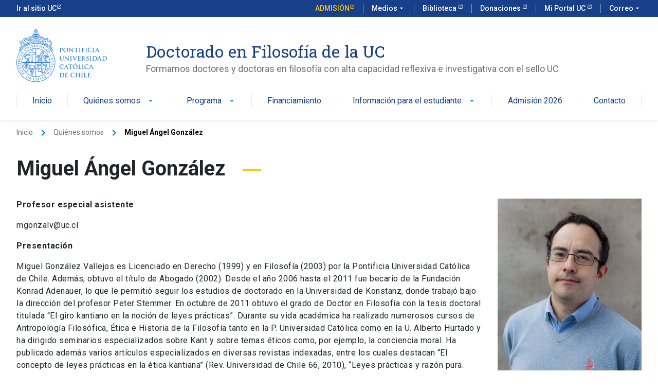

--- FILE ---
content_type: text/html; charset=UTF-8
request_url: https://doctoradofilosofia.uc.cl/personas/miguel-angel-gonzalez/
body_size: 53421
content:
<!DOCTYPE html>
<html lang="es" >
<head>
	
	<!-- Google Tag Manager -->
<script>(function(w,d,s,l,i){w[l]=w[l]||[];w[l].push({'gtm.start':
new Date().getTime(),event:'gtm.js'});var f=d.getElementsByTagName(s)[0],
j=d.createElement(s),dl=l!='dataLayer'?'&l='+l:'';j.async=true;j.src=
'https://www.googletagmanager.com/gtm.js?id='+i+dl;f.parentNode.insertBefore(j,f);
})(window,document,'script','dataLayer','GTM-K9FLVK9');</script>
<!-- End Google Tag Manager -->
	
	<meta charset="UTF-8" />
	<meta name="viewport" content="width=device-width, user-scalable=no, initial-scale=1.0, maximum-scale=1.0, minimum-scale=1.0" />
    <meta http-equiv="X-UA-Compatible" content="ie=edge">
	<link rel="profile" href="https://gmpg.org/xfn/11" />
	<meta name='robots' content='index, follow, max-image-preview:large, max-snippet:-1, max-video-preview:-1' />

	<!-- This site is optimized with the Yoast SEO plugin v21.7 - https://yoast.com/wordpress/plugins/seo/ -->
	<title>Miguel Ángel González - Doctorado en Filosofía de la UC</title>
	<meta name="description" content="Profesor especial asistente mgonzalv@uc.cl Presentación Miguel González Vallejos es Licenciado en Derecho (1999) y en Filosofía (2003) por la Pontificia" />
	<link rel="canonical" href="https://doctoradofilosofia.uc.cl/personas/miguel-angel-gonzalez/" />
	<meta property="og:locale" content="es_ES" />
	<meta property="og:type" content="article" />
	<meta property="og:title" content="Miguel Ángel González - Doctorado en Filosofía de la UC" />
	<meta property="og:description" content="Profesor especial asistente mgonzalv@uc.cl Presentación Miguel González Vallejos es Licenciado en Derecho (1999) y en Filosofía (2003) por la Pontificia" />
	<meta property="og:url" content="https://doctoradofilosofia.uc.cl/personas/miguel-angel-gonzalez/" />
	<meta property="og:site_name" content="Doctorado en Filosofía de la UC" />
	<meta property="article:modified_time" content="2025-10-10T18:28:16+00:00" />
	<meta property="og:image" content="https://doctoradofilosofia.uc.cl/wp-content/uploads/2023/06/Miguel_angel_gonzalez_-1-scaled.jpg" />
	<meta property="og:image:width" content="1707" />
	<meta property="og:image:height" content="2560" />
	<meta property="og:image:type" content="image/jpeg" />
	<meta name="twitter:card" content="summary_large_image" />
	<meta name="twitter:label1" content="Tiempo de lectura" />
	<meta name="twitter:data1" content="2 minutos" />
	<script type="application/ld+json" class="yoast-schema-graph">{"@context":"https://schema.org","@graph":[{"@type":"WebPage","@id":"https://doctoradofilosofia.uc.cl/personas/miguel-angel-gonzalez/","url":"https://doctoradofilosofia.uc.cl/personas/miguel-angel-gonzalez/","name":"Miguel Ángel González - Doctorado en Filosofía de la UC","isPartOf":{"@id":"https://doctoradofilosofia.uc.cl/#website"},"primaryImageOfPage":{"@id":"https://doctoradofilosofia.uc.cl/personas/miguel-angel-gonzalez/#primaryimage"},"image":{"@id":"https://doctoradofilosofia.uc.cl/personas/miguel-angel-gonzalez/#primaryimage"},"thumbnailUrl":"https://doctoradofilosofia.uc.cl/wp-content/uploads/2023/06/Miguel_angel_gonzalez_-1-scaled.jpg","datePublished":"2023-06-22T09:12:35+00:00","dateModified":"2025-10-10T18:28:16+00:00","description":"Profesor especial asistente mgonzalv@uc.cl Presentación Miguel González Vallejos es Licenciado en Derecho (1999) y en Filosofía (2003) por la Pontificia","breadcrumb":{"@id":"https://doctoradofilosofia.uc.cl/personas/miguel-angel-gonzalez/#breadcrumb"},"inLanguage":"es","potentialAction":[{"@type":"ReadAction","target":["https://doctoradofilosofia.uc.cl/personas/miguel-angel-gonzalez/"]}]},{"@type":"ImageObject","inLanguage":"es","@id":"https://doctoradofilosofia.uc.cl/personas/miguel-angel-gonzalez/#primaryimage","url":"https://doctoradofilosofia.uc.cl/wp-content/uploads/2023/06/Miguel_angel_gonzalez_-1-scaled.jpg","contentUrl":"https://doctoradofilosofia.uc.cl/wp-content/uploads/2023/06/Miguel_angel_gonzalez_-1-scaled.jpg","width":1707,"height":2560},{"@type":"BreadcrumbList","@id":"https://doctoradofilosofia.uc.cl/personas/miguel-angel-gonzalez/#breadcrumb","itemListElement":[{"@type":"ListItem","position":1,"name":"Portada","item":"https://doctoradofilosofia.uc.cl/"},{"@type":"ListItem","position":2,"name":"Miguel Ángel González"}]},{"@type":"WebSite","@id":"https://doctoradofilosofia.uc.cl/#website","url":"https://doctoradofilosofia.uc.cl/","name":"Doctorado en Filosofía de la UC","description":"Formamos doctores y doctoras en filosofía con alta capacidad reflexiva e investigativa con el sello UC","potentialAction":[{"@type":"SearchAction","target":{"@type":"EntryPoint","urlTemplate":"https://doctoradofilosofia.uc.cl/?s={search_term_string}"},"query-input":"required name=search_term_string"}],"inLanguage":"es"}]}</script>
	<!-- / Yoast SEO plugin. -->


<link rel="alternate" title="oEmbed (JSON)" type="application/json+oembed" href="https://doctoradofilosofia.uc.cl/wp-json/oembed/1.0/embed?url=https%3A%2F%2Fdoctoradofilosofia.uc.cl%2Fpersonas%2Fmiguel-angel-gonzalez%2F" />
<link rel="alternate" title="oEmbed (XML)" type="text/xml+oembed" href="https://doctoradofilosofia.uc.cl/wp-json/oembed/1.0/embed?url=https%3A%2F%2Fdoctoradofilosofia.uc.cl%2Fpersonas%2Fmiguel-angel-gonzalez%2F&#038;format=xml" />
<style id='wp-img-auto-sizes-contain-inline-css' type='text/css'>
img:is([sizes=auto i],[sizes^="auto," i]){contain-intrinsic-size:3000px 1500px}
/*# sourceURL=wp-img-auto-sizes-contain-inline-css */
</style>
<style id='wp-block-paragraph-inline-css' type='text/css'>
.is-small-text{font-size:.875em}.is-regular-text{font-size:1em}.is-large-text{font-size:2.25em}.is-larger-text{font-size:3em}.has-drop-cap:not(:focus):first-letter{float:left;font-size:8.4em;font-style:normal;font-weight:100;line-height:.68;margin:.05em .1em 0 0;text-transform:uppercase}body.rtl .has-drop-cap:not(:focus):first-letter{float:none;margin-left:.1em}p.has-drop-cap.has-background{overflow:hidden}:root :where(p.has-background){padding:1.25em 2.375em}:where(p.has-text-color:not(.has-link-color)) a{color:inherit}p.has-text-align-left[style*="writing-mode:vertical-lr"],p.has-text-align-right[style*="writing-mode:vertical-rl"]{rotate:180deg}
/*# sourceURL=https://doctoradofilosofia.uc.cl/wp-includes/blocks/paragraph/style.min.css */
</style>
<style id='wp-emoji-styles-inline-css' type='text/css'>

	img.wp-smiley, img.emoji {
		display: inline !important;
		border: none !important;
		box-shadow: none !important;
		height: 1em !important;
		width: 1em !important;
		margin: 0 0.07em !important;
		vertical-align: -0.1em !important;
		background: none !important;
		padding: 0 !important;
	}
/*# sourceURL=wp-emoji-styles-inline-css */
</style>
<style id='wp-block-library-inline-css' type='text/css'>
:root{--wp-block-synced-color:#7a00df;--wp-block-synced-color--rgb:122,0,223;--wp-bound-block-color:var(--wp-block-synced-color);--wp-editor-canvas-background:#ddd;--wp-admin-theme-color:#007cba;--wp-admin-theme-color--rgb:0,124,186;--wp-admin-theme-color-darker-10:#006ba1;--wp-admin-theme-color-darker-10--rgb:0,107,160.5;--wp-admin-theme-color-darker-20:#005a87;--wp-admin-theme-color-darker-20--rgb:0,90,135;--wp-admin-border-width-focus:2px}@media (min-resolution:192dpi){:root{--wp-admin-border-width-focus:1.5px}}.wp-element-button{cursor:pointer}:root .has-very-light-gray-background-color{background-color:#eee}:root .has-very-dark-gray-background-color{background-color:#313131}:root .has-very-light-gray-color{color:#eee}:root .has-very-dark-gray-color{color:#313131}:root .has-vivid-green-cyan-to-vivid-cyan-blue-gradient-background{background:linear-gradient(135deg,#00d084,#0693e3)}:root .has-purple-crush-gradient-background{background:linear-gradient(135deg,#34e2e4,#4721fb 50%,#ab1dfe)}:root .has-hazy-dawn-gradient-background{background:linear-gradient(135deg,#faaca8,#dad0ec)}:root .has-subdued-olive-gradient-background{background:linear-gradient(135deg,#fafae1,#67a671)}:root .has-atomic-cream-gradient-background{background:linear-gradient(135deg,#fdd79a,#004a59)}:root .has-nightshade-gradient-background{background:linear-gradient(135deg,#330968,#31cdcf)}:root .has-midnight-gradient-background{background:linear-gradient(135deg,#020381,#2874fc)}:root{--wp--preset--font-size--normal:16px;--wp--preset--font-size--huge:42px}.has-regular-font-size{font-size:1em}.has-larger-font-size{font-size:2.625em}.has-normal-font-size{font-size:var(--wp--preset--font-size--normal)}.has-huge-font-size{font-size:var(--wp--preset--font-size--huge)}.has-text-align-center{text-align:center}.has-text-align-left{text-align:left}.has-text-align-right{text-align:right}.has-fit-text{white-space:nowrap!important}#end-resizable-editor-section{display:none}.aligncenter{clear:both}.items-justified-left{justify-content:flex-start}.items-justified-center{justify-content:center}.items-justified-right{justify-content:flex-end}.items-justified-space-between{justify-content:space-between}.screen-reader-text{border:0;clip-path:inset(50%);height:1px;margin:-1px;overflow:hidden;padding:0;position:absolute;width:1px;word-wrap:normal!important}.screen-reader-text:focus{background-color:#ddd;clip-path:none;color:#444;display:block;font-size:1em;height:auto;left:5px;line-height:normal;padding:15px 23px 14px;text-decoration:none;top:5px;width:auto;z-index:100000}html :where(.has-border-color){border-style:solid}html :where([style*=border-top-color]){border-top-style:solid}html :where([style*=border-right-color]){border-right-style:solid}html :where([style*=border-bottom-color]){border-bottom-style:solid}html :where([style*=border-left-color]){border-left-style:solid}html :where([style*=border-width]){border-style:solid}html :where([style*=border-top-width]){border-top-style:solid}html :where([style*=border-right-width]){border-right-style:solid}html :where([style*=border-bottom-width]){border-bottom-style:solid}html :where([style*=border-left-width]){border-left-style:solid}html :where(img[class*=wp-image-]){height:auto;max-width:100%}:where(figure){margin:0 0 1em}html :where(.is-position-sticky){--wp-admin--admin-bar--position-offset:var(--wp-admin--admin-bar--height,0px)}@media screen and (max-width:600px){html :where(.is-position-sticky){--wp-admin--admin-bar--position-offset:0px}}

/*# sourceURL=wp-block-library-inline-css */
</style><style id='global-styles-inline-css' type='text/css'>
:root{--wp--preset--aspect-ratio--square: 1;--wp--preset--aspect-ratio--4-3: 4/3;--wp--preset--aspect-ratio--3-4: 3/4;--wp--preset--aspect-ratio--3-2: 3/2;--wp--preset--aspect-ratio--2-3: 2/3;--wp--preset--aspect-ratio--16-9: 16/9;--wp--preset--aspect-ratio--9-16: 9/16;--wp--preset--color--black: #000000;--wp--preset--color--cyan-bluish-gray: #abb8c3;--wp--preset--color--white: #ffffff;--wp--preset--color--pale-pink: #f78da7;--wp--preset--color--vivid-red: #cf2e2e;--wp--preset--color--luminous-vivid-orange: #ff6900;--wp--preset--color--luminous-vivid-amber: #fcb900;--wp--preset--color--light-green-cyan: #7bdcb5;--wp--preset--color--vivid-green-cyan: #00d084;--wp--preset--color--pale-cyan-blue: #8ed1fc;--wp--preset--color--vivid-cyan-blue: #0693e3;--wp--preset--color--vivid-purple: #9b51e0;--wp--preset--gradient--vivid-cyan-blue-to-vivid-purple: linear-gradient(135deg,rgb(6,147,227) 0%,rgb(155,81,224) 100%);--wp--preset--gradient--light-green-cyan-to-vivid-green-cyan: linear-gradient(135deg,rgb(122,220,180) 0%,rgb(0,208,130) 100%);--wp--preset--gradient--luminous-vivid-amber-to-luminous-vivid-orange: linear-gradient(135deg,rgb(252,185,0) 0%,rgb(255,105,0) 100%);--wp--preset--gradient--luminous-vivid-orange-to-vivid-red: linear-gradient(135deg,rgb(255,105,0) 0%,rgb(207,46,46) 100%);--wp--preset--gradient--very-light-gray-to-cyan-bluish-gray: linear-gradient(135deg,rgb(238,238,238) 0%,rgb(169,184,195) 100%);--wp--preset--gradient--cool-to-warm-spectrum: linear-gradient(135deg,rgb(74,234,220) 0%,rgb(151,120,209) 20%,rgb(207,42,186) 40%,rgb(238,44,130) 60%,rgb(251,105,98) 80%,rgb(254,248,76) 100%);--wp--preset--gradient--blush-light-purple: linear-gradient(135deg,rgb(255,206,236) 0%,rgb(152,150,240) 100%);--wp--preset--gradient--blush-bordeaux: linear-gradient(135deg,rgb(254,205,165) 0%,rgb(254,45,45) 50%,rgb(107,0,62) 100%);--wp--preset--gradient--luminous-dusk: linear-gradient(135deg,rgb(255,203,112) 0%,rgb(199,81,192) 50%,rgb(65,88,208) 100%);--wp--preset--gradient--pale-ocean: linear-gradient(135deg,rgb(255,245,203) 0%,rgb(182,227,212) 50%,rgb(51,167,181) 100%);--wp--preset--gradient--electric-grass: linear-gradient(135deg,rgb(202,248,128) 0%,rgb(113,206,126) 100%);--wp--preset--gradient--midnight: linear-gradient(135deg,rgb(2,3,129) 0%,rgb(40,116,252) 100%);--wp--preset--font-size--small: 13px;--wp--preset--font-size--medium: 20px;--wp--preset--font-size--large: 36px;--wp--preset--font-size--x-large: 42px;--wp--preset--spacing--20: 0.44rem;--wp--preset--spacing--30: 0.67rem;--wp--preset--spacing--40: 1rem;--wp--preset--spacing--50: 1.5rem;--wp--preset--spacing--60: 2.25rem;--wp--preset--spacing--70: 3.38rem;--wp--preset--spacing--80: 5.06rem;--wp--preset--shadow--natural: 6px 6px 9px rgba(0, 0, 0, 0.2);--wp--preset--shadow--deep: 12px 12px 50px rgba(0, 0, 0, 0.4);--wp--preset--shadow--sharp: 6px 6px 0px rgba(0, 0, 0, 0.2);--wp--preset--shadow--outlined: 6px 6px 0px -3px rgb(255, 255, 255), 6px 6px rgb(0, 0, 0);--wp--preset--shadow--crisp: 6px 6px 0px rgb(0, 0, 0);}:where(.is-layout-flex){gap: 0.5em;}:where(.is-layout-grid){gap: 0.5em;}body .is-layout-flex{display: flex;}.is-layout-flex{flex-wrap: wrap;align-items: center;}.is-layout-flex > :is(*, div){margin: 0;}body .is-layout-grid{display: grid;}.is-layout-grid > :is(*, div){margin: 0;}:where(.wp-block-columns.is-layout-flex){gap: 2em;}:where(.wp-block-columns.is-layout-grid){gap: 2em;}:where(.wp-block-post-template.is-layout-flex){gap: 1.25em;}:where(.wp-block-post-template.is-layout-grid){gap: 1.25em;}.has-black-color{color: var(--wp--preset--color--black) !important;}.has-cyan-bluish-gray-color{color: var(--wp--preset--color--cyan-bluish-gray) !important;}.has-white-color{color: var(--wp--preset--color--white) !important;}.has-pale-pink-color{color: var(--wp--preset--color--pale-pink) !important;}.has-vivid-red-color{color: var(--wp--preset--color--vivid-red) !important;}.has-luminous-vivid-orange-color{color: var(--wp--preset--color--luminous-vivid-orange) !important;}.has-luminous-vivid-amber-color{color: var(--wp--preset--color--luminous-vivid-amber) !important;}.has-light-green-cyan-color{color: var(--wp--preset--color--light-green-cyan) !important;}.has-vivid-green-cyan-color{color: var(--wp--preset--color--vivid-green-cyan) !important;}.has-pale-cyan-blue-color{color: var(--wp--preset--color--pale-cyan-blue) !important;}.has-vivid-cyan-blue-color{color: var(--wp--preset--color--vivid-cyan-blue) !important;}.has-vivid-purple-color{color: var(--wp--preset--color--vivid-purple) !important;}.has-black-background-color{background-color: var(--wp--preset--color--black) !important;}.has-cyan-bluish-gray-background-color{background-color: var(--wp--preset--color--cyan-bluish-gray) !important;}.has-white-background-color{background-color: var(--wp--preset--color--white) !important;}.has-pale-pink-background-color{background-color: var(--wp--preset--color--pale-pink) !important;}.has-vivid-red-background-color{background-color: var(--wp--preset--color--vivid-red) !important;}.has-luminous-vivid-orange-background-color{background-color: var(--wp--preset--color--luminous-vivid-orange) !important;}.has-luminous-vivid-amber-background-color{background-color: var(--wp--preset--color--luminous-vivid-amber) !important;}.has-light-green-cyan-background-color{background-color: var(--wp--preset--color--light-green-cyan) !important;}.has-vivid-green-cyan-background-color{background-color: var(--wp--preset--color--vivid-green-cyan) !important;}.has-pale-cyan-blue-background-color{background-color: var(--wp--preset--color--pale-cyan-blue) !important;}.has-vivid-cyan-blue-background-color{background-color: var(--wp--preset--color--vivid-cyan-blue) !important;}.has-vivid-purple-background-color{background-color: var(--wp--preset--color--vivid-purple) !important;}.has-black-border-color{border-color: var(--wp--preset--color--black) !important;}.has-cyan-bluish-gray-border-color{border-color: var(--wp--preset--color--cyan-bluish-gray) !important;}.has-white-border-color{border-color: var(--wp--preset--color--white) !important;}.has-pale-pink-border-color{border-color: var(--wp--preset--color--pale-pink) !important;}.has-vivid-red-border-color{border-color: var(--wp--preset--color--vivid-red) !important;}.has-luminous-vivid-orange-border-color{border-color: var(--wp--preset--color--luminous-vivid-orange) !important;}.has-luminous-vivid-amber-border-color{border-color: var(--wp--preset--color--luminous-vivid-amber) !important;}.has-light-green-cyan-border-color{border-color: var(--wp--preset--color--light-green-cyan) !important;}.has-vivid-green-cyan-border-color{border-color: var(--wp--preset--color--vivid-green-cyan) !important;}.has-pale-cyan-blue-border-color{border-color: var(--wp--preset--color--pale-cyan-blue) !important;}.has-vivid-cyan-blue-border-color{border-color: var(--wp--preset--color--vivid-cyan-blue) !important;}.has-vivid-purple-border-color{border-color: var(--wp--preset--color--vivid-purple) !important;}.has-vivid-cyan-blue-to-vivid-purple-gradient-background{background: var(--wp--preset--gradient--vivid-cyan-blue-to-vivid-purple) !important;}.has-light-green-cyan-to-vivid-green-cyan-gradient-background{background: var(--wp--preset--gradient--light-green-cyan-to-vivid-green-cyan) !important;}.has-luminous-vivid-amber-to-luminous-vivid-orange-gradient-background{background: var(--wp--preset--gradient--luminous-vivid-amber-to-luminous-vivid-orange) !important;}.has-luminous-vivid-orange-to-vivid-red-gradient-background{background: var(--wp--preset--gradient--luminous-vivid-orange-to-vivid-red) !important;}.has-very-light-gray-to-cyan-bluish-gray-gradient-background{background: var(--wp--preset--gradient--very-light-gray-to-cyan-bluish-gray) !important;}.has-cool-to-warm-spectrum-gradient-background{background: var(--wp--preset--gradient--cool-to-warm-spectrum) !important;}.has-blush-light-purple-gradient-background{background: var(--wp--preset--gradient--blush-light-purple) !important;}.has-blush-bordeaux-gradient-background{background: var(--wp--preset--gradient--blush-bordeaux) !important;}.has-luminous-dusk-gradient-background{background: var(--wp--preset--gradient--luminous-dusk) !important;}.has-pale-ocean-gradient-background{background: var(--wp--preset--gradient--pale-ocean) !important;}.has-electric-grass-gradient-background{background: var(--wp--preset--gradient--electric-grass) !important;}.has-midnight-gradient-background{background: var(--wp--preset--gradient--midnight) !important;}.has-small-font-size{font-size: var(--wp--preset--font-size--small) !important;}.has-medium-font-size{font-size: var(--wp--preset--font-size--medium) !important;}.has-large-font-size{font-size: var(--wp--preset--font-size--large) !important;}.has-x-large-font-size{font-size: var(--wp--preset--font-size--x-large) !important;}
/*# sourceURL=global-styles-inline-css */
</style>

<style id='classic-theme-styles-inline-css' type='text/css'>
/*! This file is auto-generated */
.wp-block-button__link{color:#fff;background-color:#32373c;border-radius:9999px;box-shadow:none;text-decoration:none;padding:calc(.667em + 2px) calc(1.333em + 2px);font-size:1.125em}.wp-block-file__button{background:#32373c;color:#fff;text-decoration:none}
/*# sourceURL=/wp-includes/css/classic-themes.min.css */
</style>
<link rel='stylesheet' id='contact-form-7-css' href='https://doctoradofilosofia.uc.cl/wp-content/plugins/contact-form-7/includes/css/styles.css?ver=5.8.5' type='text/css' media='all' />
<link rel='stylesheet' id='style-css' href='https://doctoradofilosofia.uc.cl/wp-content/themes/ucurantiacos/style.css?ver=6.9' type='text/css' media='all' />
<script type="text/javascript" src="https://doctoradofilosofia.uc.cl/wp-includes/js/jquery/jquery.min.js?ver=3.7.1" id="jquery-core-js"></script>
<script type="text/javascript" src="https://doctoradofilosofia.uc.cl/wp-includes/js/jquery/jquery-migrate.min.js?ver=3.4.1" id="jquery-migrate-js"></script>
<link rel="https://api.w.org/" href="https://doctoradofilosofia.uc.cl/wp-json/" /><link rel="alternate" title="JSON" type="application/json" href="https://doctoradofilosofia.uc.cl/wp-json/wp/v2/personas/268" /><link rel="EditURI" type="application/rsd+xml" title="RSD" href="https://doctoradofilosofia.uc.cl/xmlrpc.php?rsd" />
<meta name="generator" content="WordPress 6.9" />
<link rel='shortlink' href='https://doctoradofilosofia.uc.cl/?p=268' />
<!-- start Simple Custom CSS and JS -->
<style type="text/css">
button.tangible-table-button > span {
    display: none;
}

input[type=file] {
    width: 100%;
    color: #707070;
}
input[type=file]::file-selector-button {
  /* align-items: center; */
  margin-right: 12px;
  background-color: transparent;
  border: none;
  border-radius: 4px;
  /* display: flex; */
  justify-content: space-between;
  line-height: 1;
  position: relative;
  -webkit-text-decoration: none;
  text-decoration: none;
  transition: background-color .2s ease;
  background-color: #fff;
  border: 1px solid #eaeaea;
  box-shadow: 0 0 8px 0 hsla(0, 0%, 53%, .18);
  color: #0176de;
  /* display: flex; */
  font-weight: 500;
  line-height: 1.5;
  padding: 12px 16px;
  text-align: left;
  cursor: pointer;
}

input[type=file]::file-selector-button:hover {
  border-color: #0176de;
  -webkit-text-decoration: none;
  text-decoration: none
}

input[type=file]::file-selector-button:active {
  background-color: #f6f6f6
}

.uc-btn.btn-listed {
	font-size: 16px !important;
}</style>
<!-- end Simple Custom CSS and JS -->
<link rel="icon" href="https://doctoradofilosofia.uc.cl/wp-content/uploads/2023/06/favicon.png" sizes="32x32" />
<link rel="icon" href="https://doctoradofilosofia.uc.cl/wp-content/uploads/2023/06/favicon.png" sizes="192x192" />
<link rel="apple-touch-icon" href="https://doctoradofilosofia.uc.cl/wp-content/uploads/2023/06/favicon.png" />
<meta name="msapplication-TileImage" content="https://doctoradofilosofia.uc.cl/wp-content/uploads/2023/06/favicon.png" />
		<style type="text/css" id="wp-custom-css">
			p.uc-footer_list-title.color-white.d-inline-flex.mr-8 {
	display:none !important;
}		</style>
		    <!-- Kit UC -->
    <link rel="stylesheet" href="https://kit-digital-uc-prod.s3.amazonaws.com/uc-kitdigital/css/uc-kitdigital.css">
</head>
<body class="wp-singular personas-template-default single single-personas postid-268 wp-theme-ucurantiacos" >
<!-- Google Tag Manager (noscript) -->
<noscript><iframe src="https://www.googletagmanager.com/ns.html?id=GTM-K9FLVK9"
height="0" width="0" style="display:none;visibility:hidden"></iframe></noscript>
<!-- End Google Tag Manager (noscript) -->

<header class="uc-header position-relative">
    <div id="uc-global-topbar"></div>    <nav class="uc-navbar ">
        <!-- Menú para versión Escritorio -->
        <div class="container d-none d-lg-block">
            <div class="row">
                <div class="col-lg-3 col-xl-2">
                    <a href="https://doctoradofilosofia.uc.cl" class="custom-logo-link" rel="home" aria-current="page">
                        <img width="175" height="100" src="https://kit-digital-uc-desa.s3.amazonaws.com/img/logo-uc-azul.svg" class="custom-logo" alt="Pontifica Universidad Católica de Chile">
                    </a>
                </div>
                <div class="col-lg-8 col-xl-9 pl-60">
                    <div class="h2 text-font--serif text-color--blue mt-24">Doctorado en Filosofía de la UC</div>
                    <div class="text-color--gray p-size--lg">Formamos doctores y doctoras en filosofía con alta capacidad reflexiva e investigativa con el sello UC</div>
                </div>
            </div>
            <ul class="uc-navbar_nav"> <li class="nav-item "><a href="https://doctoradofilosofia.uc.cl/" class="uc-btn btn-inline " >Inicio</a></li> <li class="nav-item uc-navbar-dropdown "><a href="https://doctoradofilosofia.uc.cl/quienes-somos/" class="uc-btn btn-inline " >Quiénes somos<i class="uc-icon">arrow_drop_down</i></a><ul class="uc-navbar-dropdown_menu"> <li class="dropdown_item--heading "><a href="https://doctoradofilosofia.uc.cl/quienes-somos/equipo/" class="uc-btn" >Equipo</a></li> <li class="dropdown_item--heading "><a href="https://doctoradofilosofia.uc.cl/quienes-somos/claustro-academico/" class="uc-btn" >Claustro académico</a></li> <li class="dropdown_item--heading "><a href="https://doctoradofilosofia.uc.cl/quienes-somos/estudiantes/" class="uc-btn" >Nuestros graduados</a></li> <li class="dropdown_item--heading "><a href="https://doctoradofilosofia.uc.cl/quienes-somos/alumni/" class="uc-btn" >Testimonios</a></li></ul></li> <li class="nav-item uc-navbar-dropdown "><a href="https://doctoradofilosofia.uc.cl/programa/" class="uc-btn btn-inline " >Programa<i class="uc-icon">arrow_drop_down</i></a><ul class="uc-navbar-dropdown_menu"> <li class="dropdown_item--heading "><a href="https://doctoradofilosofia.uc.cl/programa/historia/" class="uc-btn" >Historia</a></li> <li class="dropdown_item--heading "><a href="https://doctoradofilosofia.uc.cl/programa/plan-de-estudio/" class="uc-btn" >Plan de estudio</a></li> <li class="dropdown_item--heading "><a href="https://doctoradofilosofia.uc.cl/programa/internacionalizacion/" class="uc-btn" >Internacionalización</a></li></ul></li> <li class="nav-item "><a href="https://doctoradofilosofia.uc.cl/postulacion/" class="uc-btn btn-inline " >Financiamiento</a></li> <li class="nav-item uc-navbar-dropdown "><a href="https://doctoradofilosofia.uc.cl/informacion-para-el-estudiante/" class="uc-btn btn-inline " >Información para el estudiante<i class="uc-icon">arrow_drop_down</i></a><ul class="uc-navbar-dropdown_menu"> <li class="dropdown_item--heading "><a href="https://doctoradofilosofia.uc.cl/informacion-para-el-estudiante/programacion-academica/" class="uc-btn" >Programación Académica</a><ul class="uc-navbar-dropdown_child"> <li class="uc-navbar-dropdown_item "><a href="https://doctoradofilosofia.uc.cl/informacion-para-el-estudiante/programacion-academica/cursos-dictados-recientemente/" class="uc-btn" >Cursos dictados recientemente</a></li></ul></li> <li class="dropdown_item--heading "><a href="https://doctoradofilosofia.uc.cl/informacion-para-el-estudiante/magister/" class="uc-btn" >Magíster</a></li> <li class="dropdown_item--heading "><a href="https://doctoradofilosofia.uc.cl/informacion-para-el-estudiante/requisitos-de-graduacion/" class="uc-btn" >Requisitos de graduación</a></li> <li class="dropdown_item--heading "><a href="https://doctoradofilosofia.uc.cl/informacion-para-el-estudiante/reglamentos/" class="uc-btn" >Reglamentos</a></li> <li class="dropdown_item--heading "><a href="https://doctoradofilosofia.uc.cl/informacion-para-el-estudiante/documentos/" class="uc-btn" >Documentos</a></li></ul></li> <li class="nav-item "><a href="https://doctoradofilosofia.uc.cl/admision-2025/" class="uc-btn btn-inline " >Admisión 2026</a></li> <li class="nav-item "><a href="https://doctoradofilosofia.uc.cl/contacto/" class="uc-btn btn-inline " >Contacto</a></li></ul>        </div>
        <!-- Menú para versión Móvil -->
        <div class="uc-navbar_mobile navbar_mobile-slide d-block d-lg-none">
            <div class="uc-navbar_mobile-bar navbar-brand">
                <div class="uc-navbar_mobile-logo navbar-light">
                                        <div class="h2 text-font--serif text-color--blue">Doctorado en Filosofía de la UC</div>
                </div>
                <a href="javascript:void(0);" class="uc-navbar_mobile-button">
                    <span class="uc-icon"></span>
                </a>
            </div>
            <div class="uc-navbar_mobile-content">
                <ul class="uc-navbar_mobile-list position-relative"><li class="list-item "><a href="https://doctoradofilosofia.uc.cl/" >Inicio</a></li><li class="list-item has-list-children flex-row flex-row-reverse justify-content-end "><a class="list-open ml-auto" href="#"><i class="uc-icon icon-size--sm">arrow_forward_ios</i></a><a class="flex-grow-1" href="https://doctoradofilosofia.uc.cl/quienes-somos/" >Quiénes somos</a><ul class="list-item list-children"><li class="list-item"><a href="#" class="list-close"><div class="uc-icon icon-size--sm">arrow_back_ios</div>Quiénes somos</a></li><li class="list-item "><a href="https://doctoradofilosofia.uc.cl/quienes-somos/equipo/" >Equipo</a></li><li class="list-item "><a href="https://doctoradofilosofia.uc.cl/quienes-somos/claustro-academico/" >Claustro académico</a></li><li class="list-item "><a href="https://doctoradofilosofia.uc.cl/quienes-somos/estudiantes/" >Nuestros graduados</a></li><li class="list-item "><a href="https://doctoradofilosofia.uc.cl/quienes-somos/alumni/" >Testimonios</a></li></ul></li><li class="list-item has-list-children flex-row flex-row-reverse justify-content-end "><a class="list-open ml-auto" href="#"><i class="uc-icon icon-size--sm">arrow_forward_ios</i></a><a class="flex-grow-1" href="https://doctoradofilosofia.uc.cl/programa/" >Programa</a><ul class="list-item list-children"><li class="list-item"><a href="#" class="list-close"><div class="uc-icon icon-size--sm">arrow_back_ios</div>Programa</a></li><li class="list-item "><a href="https://doctoradofilosofia.uc.cl/programa/historia/" >Historia</a></li><li class="list-item "><a href="https://doctoradofilosofia.uc.cl/programa/plan-de-estudio/" >Plan de estudio</a></li><li class="list-item "><a href="https://doctoradofilosofia.uc.cl/programa/internacionalizacion/" >Internacionalización</a></li></ul></li><li class="list-item "><a href="https://doctoradofilosofia.uc.cl/postulacion/" >Financiamiento</a></li><li class="list-item has-list-children flex-row flex-row-reverse justify-content-end "><a class="list-open ml-auto" href="#"><i class="uc-icon icon-size--sm">arrow_forward_ios</i></a><a class="flex-grow-1" href="https://doctoradofilosofia.uc.cl/informacion-para-el-estudiante/" >Información para el estudiante</a><ul class="list-item list-children"><li class="list-item"><a href="#" class="list-close"><div class="uc-icon icon-size--sm">arrow_back_ios</div>Información para el estudiante</a></li><li class="list-item has-list-children flex-row flex-row-reverse justify-content-end "><a class="list-open ml-auto" href="#"><i class="uc-icon icon-size--sm">arrow_forward_ios</i></a><a class="flex-grow-1" href="https://doctoradofilosofia.uc.cl/informacion-para-el-estudiante/programacion-academica/" >Programación Académica</a><ul class="list-children"><li class="list-item"><a href="#" class="list-close"><div class="uc-icon icon-size--sm">arrow_back_ios</div>Programación Académica</a></li><li class="list-item "><a href="https://doctoradofilosofia.uc.cl/informacion-para-el-estudiante/programacion-academica/cursos-dictados-recientemente/" >Cursos dictados recientemente</a></li></ul></li><li class="list-item "><a href="https://doctoradofilosofia.uc.cl/informacion-para-el-estudiante/magister/" >Magíster</a></li><li class="list-item "><a href="https://doctoradofilosofia.uc.cl/informacion-para-el-estudiante/requisitos-de-graduacion/" >Requisitos de graduación</a></li><li class="list-item "><a href="https://doctoradofilosofia.uc.cl/informacion-para-el-estudiante/reglamentos/" >Reglamentos</a></li><li class="list-item "><a href="https://doctoradofilosofia.uc.cl/informacion-para-el-estudiante/documentos/" >Documentos</a></li></ul></li><li class="list-item "><a href="https://doctoradofilosofia.uc.cl/admision-2025/" >Admisión 2026</a></li><li class="list-item "><a href="https://doctoradofilosofia.uc.cl/contacto/" >Contacto</a></li></ul>                <div class="uc-navbar_mobile-direct">
                    <div class="uc-subtitle mb-12">Accesos Directos</div>
                                                <a href="http://uc.cl/" target="_blank" 
                                rel="noopener noreferrer"  class="uc-pill uc-pill-social mb-12">
                                <div class="uc-btn btn-inline">
                                                                        Ir al sitio UC                                    <div class="uc-icon">launch</div>
                                </div>
                            </a>
                                                                                <a href="http://bibliotecas.uc.cl/" target="_blank" 
                                rel="noopener noreferrer"  class="uc-pill uc-pill-social mb-12">
                                <div class="uc-btn btn-inline">
                                                                        Biblioteca                                    <div class="uc-icon">launch</div>
                                </div>
                            </a>
                                                                                <a href="https://donaciones.uc.cl/" target="_blank" 
                                rel="noopener noreferrer"  class="uc-pill uc-pill-social mb-12">
                                <div class="uc-btn btn-inline">
                                                                        Donaciones                                    <div class="uc-icon">launch</div>
                                </div>
                            </a>
                                                                                <a href="https://sso.uc.cl/cas/login" target="_blank" 
                                rel="noopener noreferrer"  class="uc-pill uc-pill-social mb-12">
                                <div class="uc-btn btn-inline">
                                                                        Mi Portal UC                                    <div class="uc-icon">launch</div>
                                </div>
                            </a>
                                                                                <a href="https://correo.uc.cl" target="_blank" 
                                rel="noopener noreferrer"  class="uc-pill uc-pill-social mb-12">
                                <div class="uc-btn btn-inline">
                                                                        Correo                                    <div class="uc-icon">launch</div>
                                </div>
                            </a>
                                                                                <a href="https://twitter.com/DocFil_UC" target="_blank" 
                                rel="noopener noreferrer"  class="uc-pill uc-pill-social mb-12">
                                <div class="uc-btn btn-inline">
                                                                        <img src="https://kit-digital-uc-prod.s3.amazonaws.com/assets/social-icon-twitter.svg" alt="Twitter">
                                                                        Twitter                                    <div class="uc-icon">launch</div>
                                </div>
                            </a>
                                                                                <a href="https://www.facebook.com/doctoradofilosofiauc" target="_blank" 
                                rel="noopener noreferrer"  class="uc-pill uc-pill-social mb-12">
                                <div class="uc-btn btn-inline">
                                                                        <img src="https://kit-digital-uc-prod.s3.amazonaws.com/assets/social-icon-facebook.svg" alt="Facebook">
                                                                        Facebook                                    <div class="uc-icon">launch</div>
                                </div>
                            </a>
                                                                                                        <a href="https://www.linkedin.com/company/26184334/admin/feed/posts/%20" target="_blank" 
                                rel="noopener noreferrer"  class="uc-pill uc-pill-social mb-12">
                                <div class="uc-btn btn-inline">
                                                                        <img src="https://kit-digital-uc-prod.s3.amazonaws.com/assets/social-icon-linkedin.svg" alt="Linkedin">
                                                                        Linkedin                                    <div class="uc-icon">launch</div>
                                </div>
                            </a>
                                                                                <a href="https://www.youtube.com/channel/UCOc1hz9rqDK-Jneja4aEy5Q" target="_blank" 
                                rel="noopener noreferrer"  class="uc-pill uc-pill-social mb-12">
                                <div class="uc-btn btn-inline">
                                                                        <img src="https://kit-digital-uc-prod.s3.amazonaws.com/assets/social-icon-youtube.svg" alt="Youtube">
                                                                        Youtube                                    <div class="uc-icon">launch</div>
                                </div>
                            </a>
                                                                                            </div>
            </div>
        </div>
    </nav>
</header>

      <div class="container ">
    <ol class="uc-breadcrumb flex-wrap mt-12 mb-32">
        <li class="uc-breadcrumb_item"><a href="https://doctoradofilosofia.uc.cl/">Inicio</a><i class="uc-icon">keyboard_arrow_right</i></li>
        <li class="uc-breadcrumb_item"><a href="https://doctoradofilosofia.uc.cl/quienes-somos">Quiénes
                somos</a><i class="uc-icon">keyboard_arrow_right</i></li>
        <li class="uc-breadcrumb_item current">
            Miguel Ángel González
        </li>
    </ol>
</div>

<div class="container pb-60">
    <div class="row">
        <div class="col-12">
            <h1 class="uc-title mb-32">
                Miguel Ángel González
            </h1>
        </div>
    </div>
    <div class="row">
        <div class="col-md-9">
            
<p><strong>Profesor especial asistente</strong></p>



<p>mgonzalv@uc.cl</p>



<p><strong>Presentación</strong></p>



<p>Miguel González Vallejos es Licenciado en Derecho (1999) y en Filosofía (2003) por la Pontificia Universidad Católica de Chile. Además, obtuvo el título de Abogado (2002). Desde el año 2006 hasta el 2011 fue becario de la Fundación Konrad Adenauer, lo que le permitió seguir los estudios de doctorado en la Universidad de Konstanz, donde trabajó bajo la dirección del profesor Peter Stemmer. En octubre de 2011 obtuvo el grado de Doctor en Filosofía con la tesis doctoral titulada “El giro kantiano en la noción de leyes prácticas”. Durante su vida académica ha realizado numerosos cursos de Antropología Filosófica, Ética e Historia de la Filosofía tanto en la P. Universidad Católica como en la U. Alberto Hurtado y ha dirigido seminarios especializados sobre Kant y sobre temas éticos como, por ejemplo, la conciencia moral. Ha publicado además varios artículos especializados en diversas revistas indexadas, entre los cuales destacan “El concepto de leyes prácticas en la ética kantiana” (Rev. Universidad de Chile 66, 2010), “Leyes prácticas y razón pura. Acerca del carácter reconstructivo de la ética kantiana” (Alpha 36, 2013), “¿Podemos esperar el auxilio divino? La autonomía moral y el recurso a la gracia en La religión dentro los límites de la mera razón” (Tópicos 48, 2014), “Kant y el amor al prójimo” (Revista de Humanidades 32, 2015), “Kant y el inquisidor. Acerca del recurso hipotético a Dios a partir de la conciencia moral (Anuario Filosófico 49, 2015), “Kant y la condición humana” (aceptado en Ideas y valores). Finalmente, es el editor del libro La muerte de Dios. Hacia una filosofia de la cruz, Santiago: Ril, 2019.</p>



<p></p>



<p>Doctor en Filosofía (2011) Universidad de Konstanz, Alemania.</p>



<p>Licenciado en Filosofía (2003) Pontificia Universidad Católica de Chile, Chile.</p>



<p>Abogado (2002) Pontificia Universidad Católica de Chile, Chile.</p>



<p>Licenciado en Derecho (1991) Pontificia Universidad Católica de Chile, Chile.</p>



<p><strong>Área de interés</strong><br>Ética, antropología filosófica y filosofía de la religión; en cuanto a los autores, ha estudiado principalmente el pensamiento de Kant, Hegel, Nietzsche, Rawls y Heidegger.</p>



<p></p>

            <div class="py-32">
                
                    <a href="https://doctoradofilosofia.uc.cl/wp-content/uploads/2023/06/CV-Acad-Miguel-González.pdf" class="uc-btn btn-primary" target="_blank" rel="noopener">
                        Descargar CV
                        <i class="uc-icon">download</i>
                    </a>

                
            </div>
        </div>
        <div class="col-md-3">
            <img src="https://doctoradofilosofia.uc.cl/wp-content/uploads/2023/06/Miguel_angel_gonzalez_-1-scaled.jpg" alt="Miguel Ángel González" class="img-fluid" />
        </div>
    </div>


    
    
        <div class="row pb-60">
            <div class="col">
                <div data-tabpanel class="uc-tabpanel">
                    <!-- Tabs mobile se muestran como Select -->
                    <div class="uc-card card-bg--gray card-radius--none card-border--none d-block d-lg-none mb-32">
                        <div class="uc-card_body">
                            <label for="tabSelect"><strong>Seleccione</strong></label>
                            <select data-tabselect name="tabSelect" id="tabSelect" class="uc-input-style">
                                
                                    <option value="tab-01">Artículos</option>
                                
                                
                                    <option value="tab-02">Capítulos de Libros</option>
                                
                            </select>
                        </div>
                    </div>
                    <!-- Tabs en desktop se muestran como botones -->
                    <ul class="uc-tabs d-none d-lg-flex">
                        
                            <li class="uc-tabs_item">
                                <a data-tabactive href="javascript:void(0);" class="uc-tabs_item-link" data-tabtarget="tab-01">Artículos</a>
                            </li>
                        
                        
                            <li class="uc-tabs_item">
                                <a href="javascript:void(0);" class="uc-tabs_item-link" data-tabtarget="tab-02">Capítulos de
                                    Libros</a>
                            </li>
                        
                    </ul>
                    <div class="uc-tab-body">
                        
                            <div data-tab="tab-01">
                                <div class="page" title="Page 3">
<div class="layoutArea">
<div class="column">
<ol>
<li>(2023) “La condición humana en Nietzsche. Una reflexión a partir de Zaratustra”, en Tópicos 65, 205-340.(Scopus).</li>
<li> (2022) “Nietzsche y el transhumanismo. ¿Una relación necesaria?”, en Ethika+ 5, 27- 49.</li>
<li>(2020) “Filosofía de la cruz en Nietzsche”, Anuario Filosófico 53, 311-339.WoS.</li>
<li>(2020)“La condición humana en Kant”, Ideas y valores 69, 123-142. WoS.</li>
<li>(2020)“El pecado original y la justificación. Una confrontación entre Kant y Lutero”, Teología y vida 61 (2020), 217-241. WoS.</li>
<li>(2019)“Filosofía de la cruz en Hegel”, Veritas 42, 9-28. Scopus.</li>
<li>(2018)“El sujeto ante la ley. Conciencia de la ley moral y factum de la razón en Kant” (con Eduardo Molina; Tópicos, México, 55), 2018. SCOPUS.</li>
</ol>
</div>
</div>
</div>

                            </div>
                        
                        
                            <div data-tab="tab-02">
                                <ol>
<li>(2019) Kant y el misterio de la cruz” en M. González V, (editor), <em>La muerte de Dios. Hacia una filosofía de la Cruz</em>, Santiago: RIL, 2019, 99-115.</li>
<li>(2017) Deber, sentimiento moral y normatividad. Una respuesta a Peter Stemmer”, en D. Alegría/ P. Órdenes (eds.), <i>Kant y los retos prácticos morales de la actualidad</i>, Santiago: UC-Tecnos, 2017, 243-256.</li>
</ol>
<h5>Libros impresos con Comité Editorial</h5>
<div class="page" title="Page 2">
<div class="layoutArea">
<div class="column">
<ol>
<li>Filosofía de la cruz, Santiago: Ediciones UC, 2023.</li>
</ol>
</div>
</div>
</div>

                            </div>
                        
                    </div>
                </div>
            </div>
        </div>
    
</div><footer class="uc-footer ">
    <div class="container pb-48">
  <div class="row">
        <div class="col-7 col-md-3 col-xl-2 mb-32">
        <img src="https://kit-digital-uc-prod.s3.amazonaws.com/assets/logo-uc-blanco.svg" class="attachment-full size-full" alt="Pontifica Universidad Católica de Chile" loading="lazy" height="100" width="180">
    </div>
    <div class="col-lg-7 offset-xl-1">
      <div class="h2 color-white text-font--serif mt-28">Doctorado en Filosofía de la UC</div>
      <p class="my-4 p-size--lg">Formamos doctores y doctoras en filosofía con alta capacidad reflexiva e investigativa con el sello UC</p> 
                    <p class="mb-4">Campus San Joaquín, Av. Vicuña Mackenna 4860, Macul. Santiago</p>
         
         
              <ul class="uc-footer_social">
        <!-- agregar enlaces a redes sociales correspondientes -->
                  <li>
            <a href="https://twitter.com/DocFil_UC" target="_blank" rel="noopener noreferrer">
              <img src="https://kit-digital-uc-prod.s3.amazonaws.com/assets/social-icon-twitter.svg" alt="Twitter">
            </a>
          </li>
                          <li>
            <a href="https://www.facebook.com/doctoradofilosofiauc" target="_blank" rel="noopener noreferrer">
              <img src="https://kit-digital-uc-prod.s3.amazonaws.com/assets/social-icon-facebook.svg" alt="Facebook">
            </a>
          </li>
                                <li>
          <a href="https://www.linkedin.com/company/26184334/admin/feed/posts/%20" target="_blank" rel="noopener noreferrer">
            <img src="https://kit-digital-uc-prod.s3.amazonaws.com/assets/social-icon-linkedin.svg" alt="Linkedin">
          </a>
        </li>
                        <li>
          <a href="https://www.youtube.com/channel/UCOc1hz9rqDK-Jneja4aEy5Q" target="_blank" rel="noopener noreferrer">
            <img src="https://kit-digital-uc-prod.s3.amazonaws.com/assets/social-icon-youtube.svg" alt="Youtube">
          </a>
        </li>
                      </ul>
    </div>
    <div class="col-lg-2">
            <p class="mt-24 mb-16">Acreditación </p>
		<img src="https://kit-digital-uc-prod.s3.amazonaws.com/assets/acreditaciones/acreditacion-02.svg" alt="Logo CNA acreditación universitaria" style="max-width: 135px;" />
                                  </div>
	          <div class="col-lg-12 mt-24">
      <a href="https://protecciondedatos.uc.cl/politicas " target="_blank"><i class="uc-icon icon-shape--rounded mr-4">verified_user</i>Políticas de Privacidad</a>
    </div>
  </div>
</div><div id="uc-global-footer"></div></footer>
    <div class="uc-dev-footer">
        <div class="container">
            <ul class="uc-footer-dev_content">
                                    <li>Diseño y desarrollo: <a href="https://www.urantiacos.cl/" target="_blank" rel="noopener noreferrer" class="">Urantiacos</a></li>
                    <li>Sitio administrado por: Facultad de Filosofía </li>
                                <li>Utilizando el <a href="https://kitdigital.uc.cl/" target="_blank" rel="noopener noreferrer" class="">Kit Digital UC</a></li>
            </ul>
        </div>
    </div>
<script type="speculationrules">
{"prefetch":[{"source":"document","where":{"and":[{"href_matches":"/*"},{"not":{"href_matches":["/wp-*.php","/wp-admin/*","/wp-content/uploads/*","/wp-content/*","/wp-content/plugins/*","/wp-content/themes/ucurantiacos/*","/*\\?(.+)"]}},{"not":{"selector_matches":"a[rel~=\"nofollow\"]"}},{"not":{"selector_matches":".no-prefetch, .no-prefetch a"}}]},"eagerness":"conservative"}]}
</script>
<script type="text/javascript" src="https://doctoradofilosofia.uc.cl/wp-content/plugins/contact-form-7/includes/swv/js/index.js?ver=5.8.5" id="swv-js"></script>
<script type="text/javascript" id="contact-form-7-js-extra">
/* <![CDATA[ */
var wpcf7 = {"api":{"root":"https://doctoradofilosofia.uc.cl/wp-json/","namespace":"contact-form-7/v1"},"cached":"1"};
//# sourceURL=contact-form-7-js-extra
/* ]]> */
</script>
<script type="text/javascript" src="https://doctoradofilosofia.uc.cl/wp-content/plugins/contact-form-7/includes/js/index.js?ver=5.8.5" id="contact-form-7-js"></script>
<script type="text/javascript" src="https://doctoradofilosofia.uc.cl/wp-content/themes/ucurantiacos/js/RestApi.js?ver=1" id="restApi-js"></script>
<script type="text/javascript" src="https://doctoradofilosofia.uc.cl/wp-content/themes/ucurantiacos/js/PostsList.js?ver=1" id="postsList-js"></script>
<script type="text/javascript" src="https://doctoradofilosofia.uc.cl/wp-content/themes/ucurantiacos/app.js?ver=1" id="app-js"></script>
<script id="wp-emoji-settings" type="application/json">
{"baseUrl":"https://s.w.org/images/core/emoji/17.0.2/72x72/","ext":".png","svgUrl":"https://s.w.org/images/core/emoji/17.0.2/svg/","svgExt":".svg","source":{"concatemoji":"https://doctoradofilosofia.uc.cl/wp-includes/js/wp-emoji-release.min.js?ver=6.9"}}
</script>
<script type="module">
/* <![CDATA[ */
/*! This file is auto-generated */
const a=JSON.parse(document.getElementById("wp-emoji-settings").textContent),o=(window._wpemojiSettings=a,"wpEmojiSettingsSupports"),s=["flag","emoji"];function i(e){try{var t={supportTests:e,timestamp:(new Date).valueOf()};sessionStorage.setItem(o,JSON.stringify(t))}catch(e){}}function c(e,t,n){e.clearRect(0,0,e.canvas.width,e.canvas.height),e.fillText(t,0,0);t=new Uint32Array(e.getImageData(0,0,e.canvas.width,e.canvas.height).data);e.clearRect(0,0,e.canvas.width,e.canvas.height),e.fillText(n,0,0);const a=new Uint32Array(e.getImageData(0,0,e.canvas.width,e.canvas.height).data);return t.every((e,t)=>e===a[t])}function p(e,t){e.clearRect(0,0,e.canvas.width,e.canvas.height),e.fillText(t,0,0);var n=e.getImageData(16,16,1,1);for(let e=0;e<n.data.length;e++)if(0!==n.data[e])return!1;return!0}function u(e,t,n,a){switch(t){case"flag":return n(e,"\ud83c\udff3\ufe0f\u200d\u26a7\ufe0f","\ud83c\udff3\ufe0f\u200b\u26a7\ufe0f")?!1:!n(e,"\ud83c\udde8\ud83c\uddf6","\ud83c\udde8\u200b\ud83c\uddf6")&&!n(e,"\ud83c\udff4\udb40\udc67\udb40\udc62\udb40\udc65\udb40\udc6e\udb40\udc67\udb40\udc7f","\ud83c\udff4\u200b\udb40\udc67\u200b\udb40\udc62\u200b\udb40\udc65\u200b\udb40\udc6e\u200b\udb40\udc67\u200b\udb40\udc7f");case"emoji":return!a(e,"\ud83e\u1fac8")}return!1}function f(e,t,n,a){let r;const o=(r="undefined"!=typeof WorkerGlobalScope&&self instanceof WorkerGlobalScope?new OffscreenCanvas(300,150):document.createElement("canvas")).getContext("2d",{willReadFrequently:!0}),s=(o.textBaseline="top",o.font="600 32px Arial",{});return e.forEach(e=>{s[e]=t(o,e,n,a)}),s}function r(e){var t=document.createElement("script");t.src=e,t.defer=!0,document.head.appendChild(t)}a.supports={everything:!0,everythingExceptFlag:!0},new Promise(t=>{let n=function(){try{var e=JSON.parse(sessionStorage.getItem(o));if("object"==typeof e&&"number"==typeof e.timestamp&&(new Date).valueOf()<e.timestamp+604800&&"object"==typeof e.supportTests)return e.supportTests}catch(e){}return null}();if(!n){if("undefined"!=typeof Worker&&"undefined"!=typeof OffscreenCanvas&&"undefined"!=typeof URL&&URL.createObjectURL&&"undefined"!=typeof Blob)try{var e="postMessage("+f.toString()+"("+[JSON.stringify(s),u.toString(),c.toString(),p.toString()].join(",")+"));",a=new Blob([e],{type:"text/javascript"});const r=new Worker(URL.createObjectURL(a),{name:"wpTestEmojiSupports"});return void(r.onmessage=e=>{i(n=e.data),r.terminate(),t(n)})}catch(e){}i(n=f(s,u,c,p))}t(n)}).then(e=>{for(const n in e)a.supports[n]=e[n],a.supports.everything=a.supports.everything&&a.supports[n],"flag"!==n&&(a.supports.everythingExceptFlag=a.supports.everythingExceptFlag&&a.supports[n]);var t;a.supports.everythingExceptFlag=a.supports.everythingExceptFlag&&!a.supports.flag,a.supports.everything||((t=a.source||{}).concatemoji?r(t.concatemoji):t.wpemoji&&t.twemoji&&(r(t.twemoji),r(t.wpemoji)))});
//# sourceURL=https://doctoradofilosofia.uc.cl/wp-includes/js/wp-emoji-loader.min.js
/* ]]> */
</script>
<script src="https://kit-digital-uc-prod.s3.amazonaws.com/uc-kitdigital/js/uc-kitdigital.js"></script>

--- FILE ---
content_type: text/css
request_url: https://doctoradofilosofia.uc.cl/wp-content/themes/ucurantiacos/style.css?ver=6.9
body_size: 23024
content:
/*
Theme Name: UC Urantiacos
Theme URI: https://urantiacos.cl
Author: Urantiacos
Author URI: https://urantiacos.cl/
Description: UC theme
Version: 2.7
Requires at least: 5.5
Tested up to: 5.9
Requires PHP: 7.0
License: GNU General Public License v2 or later
License URI: http://www.gnu.org/licenses/gpl-2.0.html
Text Domain: uc-urantiacos
*/

/* Global */
body{
    overflow-x: hidden;
}

img{
    max-width: 100%;
    height: auto;
}

header{
    z-index: 20;
}

img.alignleft,
img.alignright{
    float: left;
    margin: 0 1.5rem 1.5rem 0;
}

img.alignright{
    float: right;
}

.p-empty p:empty{
    display: none;
}

.empty-hidden:empty{
    display: none;
}

.bg-cover{
    background-size: cover;
}

.object-fit-cover{
    object-fit: cover;
}

.object-fit-contain{
    object-fit: contain !important;
}

.object-position-center{
    object-position: center !important;
}

.object-position-top{
    object-position: top !important;
}

@media(max-width: 768px){
    .wp-block-image > figure{
        float: none !important;
        margin: 0 auto 1rem auto !important;
    }
}

/* Bootstrap classes missing */
.text-decoration-none{
    text-decoration: none !important;
}

.text-break{
    word-wrap: break-word!important;
    word-break: break-word!important;
}

.text-reset{
    color: inherit !important;
}

.text-capitalize{
    text-transform: capitalize !important;
}

.text-light{
    color: rgb(248, 249, 250);
}

.position-relative{
    position: relative !important;
}

.position-absolute{
    position: absolute !important;
}

.top-0{
    top: 0;
}

.left-0{
    left: 0;
}

.right-0{
    right: 0;
}

.bottom-0{
    bottom: 0;
}

.top-center{
    top: 0;
    left: 50%;
    transform: translate(-50%, 0);
}

.bottom-center{
    bottom: 0;
    left: 50%;
    transform: translate(-50%, 0);
}

.fw-normal{
    font-weight: 400 !important;
}

.fw-medium{
    font-weight: 500 !important;
}

.fw-italic,
.fst-italic{
    font-style: italic;
}

.mx-auto{
    margin-left: auto !important;
    margin-right: auto !important;
}

@media(min-width: 1200px){
    .ml-xl-auto{
        margin-left: auto !important;
    }
}

.ml-0,
.mx-0{
    margin-left: 0 !important;
}

.mr-0,
.mx-0{
    margin-right: 0 !important;
}

.mt-0,
.my-0{
    margin-top: 0 !important;
}

@media(min-width: 576px){
    .mt-sm-0{
        margin-top: 0 !important;
    }
}

.mb-0,
.my-0{
    margin-bottom: 0 !important;
}

@media(min-width: 992px){
    .ml-lg-60{
        margin-left: 60px !important;
    }
}

.py-12{
    padding-top: 12px !important;
    padding-bottom: 12px !important;
}

.w-100{
    width: 100% !important;
}

@media(min-width: 768px){
    .w-md-100{
        width: 100% !important;
    }
}

@media(min-width: 992px){
    .w-lg-100{
        width: 100% !important;
    }
}

.h-100{
    height: 100% !important;
}

@media(min-width: 768px){
    .h-md-100{
        height: 100% !important;
    }
}

@media(min-width: 992px){
    .h-lg-100{
        height: 100% !important;
    }
}

.list-unstyled{
    padding-left: 0;
    list-style: none;
}

.lh-base{
    line-height: 1.2;
}

.overflow-y{
    overflow-y: auto;
}

.overflow-x{
    overflow-x: auto;
}

.overflow{
    overflow: auto;
}

/* UC kit Extenders */
.mb-160{
    margin-bottom: 160px;
}

@media(min-width: 576px){
    .mb-sm-160{
        margin-bottom: 160px !important;
    }
}

@media(min-width: 768px){
    .mb-md-160{
        margin-bottom: 160px !important;
    }
}

@media(min-width: 992px){
    .mb-lg-160{
        margin-bottom: 160px !important;
    }
}

/* Text meant only for screen readers. */
.screen-reader-text{
    border: 0;
    clip: rect(1px, 1px, 1px, 1px);
    clip-path: inset(50%);
    height: 1px;
    margin: -1px;
    overflow: hidden;
    padding: 0;
    position: absolute;
    width: 1px;
    word-wrap: normal !important;
}

.screen-reader-text:focus{
    background-color: #eee;
    clip: auto !important;
    clip-path: none;
    color: #444;
    display: block;
    font-size: 1em;
    height: auto;
    left: 5px;
    line-height: normal;
    padding: 15px 23px 14px;
    text-decoration: none;
    top: 5px;
    width: auto;
    z-index: 100000; /* Above WP toolbar. */
}

/* UC Utilities */
.uc-card.card-type--event .card-type--date{
    z-index: 10;
}

.uc-card-picture-bg{
    position: absolute;
    top: -15%;
    left: 0;
    height: 130%;
    width: 65%;
    max-width: 380px;
    z-index: 0;
    bottom: 0;
    background-size: cover;
    border-radius: 4px;
}

.uc-card-picture-bg.right{
    right: 0;
    left: initial;
}

.uc-bg-gradient:before{
    background-image: linear-gradient(-180deg,transparent,#08275c 96%);
    bottom: 0;
    content: "";
    height: 50%;
    left: 0;
    position: absolute;
    width: 100%;
}

.uc-gray-bg,
.uc-grey-bg,
.uc-bg-gray,
.uc-bg-grey{
    background-color: #F5F5F5 !important;
}

.uc-green-bg{
    background-color: #1C6E20 !important;
}

.uc-green-color{
    color: #1C6E20 !important;
}

.uc-blue-bg{
    background-color: #0176de !important;
}

.uc-blue-color{
    color: #0176de !important;
}

.uc-yellow-bg{
    background-color: #fec60d !important;
}

.uc-yellow-color{
    color: #fec60d !important;
}

/* navbar arrow in menu fix */
.uc-navbar_arrow:before{
    background-color: transparent;
}

/* Top menu and external */
.uc-top-menu{
    width: 100%;
}

.uc-top-menu > li:first-child{
    margin-right: auto;
}

.uc-navbar_mobile-list{
    z-index: 10;
}

.uc-navbar_mobile-list .external:after{
    content: none;
}

/* Logo */
.custom-logo-link img{
    max-width: 100%;
    width: 220px;
    height: auto;
    object-fit: contain; /* For Safari */
}

.custom-logo-brand{
    width: 260px;
    height: 75px;
}

@media(min-width: 992px){
    .custom-logo-brand{
        width: 300px;
        height: 80px;
    }
}

/* Main menu */
.uc-navbar{
    position: relative;
    z-index: 10;
}

.uc-navbar .nav-search{
    position: initial !important;
}

.uc-navbar .nav-search .uc-icon{
    cursor: pointer;
}

.uc-navbar.navbar-dark .nav-search .uc-icon{
    color: #FFF;
}

.uc-navbar .uc-nav-search.opened{
    position: absolute;
    top: 0;
    left: 0;
    right: 0;
    background-color: #FFF;
}

.uc-navbar.navbar-dark .uc-nav-search.opened{
    background-color: #0176de;
}

.uc-navbar .nav-search .uc-nav-search input{
    width: 0;
    opacity: 0;
    display: inline-block;
    height: initial;
    min-width: 0;
    padding: 0;
    transition: .3s ease;
}

.uc-navbar .uc-nav-search.opened input{
    opacity: 1;
    width: calc(100% - 36px);
    margin-right: 12px;
    padding: 12px 16px;
}

.uc-navbar .nav-item.external:after{
    color: #173f8a;
    vertical-align: middle;
}

/* Navbar dark dropdown items fix for new menu */
.uc-navbar.navbar-dark .uc-navbar_nav .nav-item .uc-navbar-dropdown_menu .uc-btn {
    color: #173f8a;
}

.uc-navbar.navbar-dark .uc-navbar_nav .nav-item.uc-navbar-dropdown > a .uc-icon{
    color: #FFF !important;
}

/* Used for social icons in simple header */
.uc-navbar .uc-footer{
    background-color: transparent;
}

.uc-navbar:not(.navbar-dark) .uc-footer li img{
    filter: brightness(0) saturate(100%) invert(45%) sepia(59%) saturate(7001%) hue-rotate(
193deg
) brightness(93%) contrast(99%);
}

/* Top menu mobile direct */
.uc-navbar_mobile-content .uc-navbar_mobile-direct{
    padding: 16px;
}

.uc-navbar_mobile-content .uc-navbar_mobile-direct .uc-pill{
    margin: 0 6px 12px 0;
}

.uc-navbar_mobile-content .uc-navbar_mobile-direct .uc-pill.uc-pill-social .uc-btn{
    vertical-align: middle;
}

.uc-navbar_mobile-content .uc-navbar_mobile-direct .uc-pill.uc-pill-social img{
    filter: brightness(0.5);
    max-width: 18px;
    max-height: 18px;
    margin-right: 5px;
}

/* Footer */
.uc-footer .uc-footer_list-title.footer-collapse-title a{
    text-decoration: none;
}

/* Header */
.uc-page-header{
    height: 400px;
    background-size: cover;
    background-position: center;
}

.uc-page-header:after{
    content: '';
    background-image: linear-gradient(-180deg, rgba(8,39,92,0.00) 10%, #08275C 100%);
    position: absolute;
    top: 0;
    left: 0;
    right: 0;
    bottom: 0;
}

.uc-page-header-bar{
    background-color: #FFF;
    height: 40px;
    width: 100%;
    border-top-left-radius: 8px;
    border-top-right-radius: 8px;
    z-index: 10;
    position: relative;
}

/* Taxonomy wrap for multiple taxonomies in cards */
.uc-card_tags{
    display: flex;
    flex-direction: column;
    font-size: 0;
    margin-top: 24px;
    margin-left: 24px;
    margin-bottom: -16px;
}

.uc-card_tags a{
    margin-bottom: 0.625rem;
    font-size: 0.875rem;
    padding: 4px 8px;
    border-radius: 4px;
    background-color: #0176de;
    display: inline-block;
    font-weight: 500;
    line-height: 1;
    letter-spacing: 0.5px;
    align-self: flex-start;
    z-index: 10;
    transition: background-color .2s ease;
    color: #FFF;
    text-decoration: none;
}

.uc-card_tags a:hover{
    color: #FFF;
    text-decoration: none;
}

.uc-card_tags a:empty{
    display: none;
}

/* Card list */
.uc-card .uc-card_body ul{
    list-style: none;
    padding-left: 0;
}

/* Img height */
img.height-fixed,
img.height-fixed-medium,
img.height-fixed-large{
    height: 190px;
    object-fit: cover;
    object-position: center;
}

img.height-fixed-medium{
    height: 280px;
}

img.height-fixed-large{
    height: 380px;
}

/* Empty p in card body */
.uc-card_body p:empty{
    display: none;
}

/* Pagination */
.uc-pagination{
    width: 100%;
}

.uc-pagination:not(nav){
    margin: 32px 0 32px 0;
}

.uc-pagination .nav-links{
    display: flex;
}

.uc-pagination .page-numbers{
    color: #000;
    margin: 0 2px;
    font-weight: 500;
    padding: 3px 2px;
    min-width: 24px;
    text-align: center;
    line-height: 1;
    text-decoration: none;
    border-radius: 4px;
    border: 1px solid transparent;
}

.uc-pagination .page-numbers:not(.dots):hover,
.uc-pagination .page-numbers.current{
    box-shadow: 0 0 8px 0 rgb(136 136 136 / 18%);
    color: #0176de;
    border: 1px solid #0176de;
}

/* Search input 404 & search*/
.uc-input-style.w-icon.search{
    padding-right: 48px;
}

.search-form .search-submit{
    position: absolute;
    top: 0;
    right: 0;
    background-color: transparent;
    border: 0;
    height: 100%;
    width: 48px;
}

.search-form .search-submit:focus{
    outline: none;
}

/* Search */
.uc-search{
    display: flex;
    justify-content: center;
    align-items: center;
}

.uc-search a{
    font-size: 0;
    line-height: 1;
    display: flex;
}

@media(min-width: 992px){
    .uc-search a{
        line-height: 0;
        margin-top: 4px;
    }
}

.uc-search a:hover{
    border: 0 !important;
}

.uc-search a:before{
    content: 'search';
    font-family: 'Material Icons';
    font-size: 1.5rem;
    text-transform: none;
    word-wrap: normal;
}

.uc-search form{
    position: relative;
    margin-top: -5px;
}

@media(min-width: 992px){
    .uc-search form{
        margin-top: 0;
    }
}

.uc-search input{
    display: none;
    padding: 2px 30px 2px 10px;
    border: 2px solid #0176de;
    border-radius: 4px;
    font-size: 0.875rem;
}

.uc-search input:focus,
.uc-search input:focus-visible{
    outline: none;
}

.uc-search.open a:before{
    font-size: 0;
}

.uc-search .uc-search-input-submit{
    display: none;
    cursor: pointer;
    position: absolute;
    top: 0px;
    right: 3px;
    font-size: 1.3125rem;
}

/* Lists */
.uc-table-list-notitle{
    border-top: 0 !important;
    padding-left: 0 !important;
}

.uc-table-list a[href=""]{
    display: none;
}

@media(max-width: 576px){
    .uc-table-list .uc-table-list_title{
        min-width: 50% !important;
    }
}

.uc-list,
.uc-list-none,
.uc-list ul,
.uc-list-none ul{
    list-style: none;
    padding-left: 0;
}

.uc-list li,
.uc-list-none li{
    position: relative;
    padding-left: 36px;
}

.uc-list-none li i{
    position: absolute;
    top: 0;
    left: 0;
}

.uc-list li:before{
    content: '';
    display: block;
    background-color: #fec60d;
    height: 6px;
    width: 6px;
    position: absolute;
    top: 8px;
    left: 0;
}

/* Table */
.uc-table-overflow .textwidget{
    overflow: auto;
}

@media(min-width: 768px){
    .uc-table-fixed-layout{
        table-layout: fixed;
        width: 100%;
        word-break: break-word;
    }
}

/* Card taxonomy empty */
.uc-tag:empty{
    visibility: hidden;
    margin-bottom: -8px;
}

/* Title */
.uc-heading-decoration.green{
    background-color: #1C6E20;
}

.uc-heading-decoration.blue{
    background-color: #0176de;
}

.uc-heading-decoration.none{
    background-color: transparent;
}

.uc-title:not(.panel-widget-style):after{
    content: '';
    display: inline-block;
    margin-left: 24px;
    width: 36px;
    height: 4px;
    background-color: #fec60d;
    vertical-align: middle;
}

.uc-title:not(.panel-widget-style).decoration-down:after{
    display: block;
    margin-left: 0;
    margin-top: 12px;
    margin-bottom: 12px;
}

.uc-title.decoration-green:not(.panel-widget-style):after{
    background-color: #1C6E20;
}

.uc-title.decoration-blue:not(.panel-widget-style):after{
    background-color: #0176de;
}


.uc-title.decoration-none:not(.panel-widget-style):after{
    background-color: transparent;
}

.uc-title-more:not(.panel-widget-style):after{
    content: 'add';
    font-family: 'Material Icons';
    color: #173f8a;
    background-color: #fec60d;
    margin-left: 12px;
    background-color: #0176de;
    color: #fff;
    border-radius: 50%;
    padding: 4px;
    font-size: 16px;
    font-size: 1rem;
    width: initial;
    height: initial;
    display: inline;
    vertical-align: top;
    transition: .2s ease;
    word-wrap: normal;
}

.uc-title-more:not(.panel-widget-style):hover:after{
    background-color: #fec60d;
    color: #173f8a;
}

/* Title Siteorigin editor deprecated */
.uc-title.panel-widget-style .textwidget h1:after,
.uc-title.panel-widget-style .textwidget h2:after,
.uc-title.panel-widget-style .textwidget h3:after,
.uc-title.panel-widget-style .textwidget h4:after,
.uc-title.panel-widget-style .textwidget h5:after,
.uc-title.panel-widget-style .textwidget h6:after{
    content: '';
    display: inline-block;
    margin-left: 24px;
    width: 36px;
    height: 4px;
    background-color: #fec60d;
    vertical-align: middle;
}

.uc-title.panel-widget-style.more .textwidget{
    display: flex;
    flex-direction: row;
    flex-wrap: wrap;
    align-items: center;
}
  
.uc-title.panel-widget-style.more .textwidget > p:nth-child(2){
    margin-left: auto;
    font-size: 1rem;
    font-weight: 400;
    display: none;
    margin-bottom: 0;
}
  
@media(min-width: 992px){
    .uc-title.panel-widget-style.more .textwidget > p:nth-child(2){
        display: inline-flex;
    }
}
  
.uc-title.panel-widget-style.more .textwidget > p:nth-child(2) a,
.uc-title.panel-widget-style-more .textwidget p a{
    text-decoration: none;
}
  
.uc-title.panel-widget-style.more .textwidget > p:nth-child(2) a:after,
.uc-title-more.panel-widget-style .textwidget p a:after{
    content: 'add';
    font-family: 'Material Icons';
    color: #173f8a;
    background-color: #fec60d;
    margin-left: 12px;
    background-color: #0176de;
    color: #fff;
    border-radius: 50%;
    padding: 4px;
    font-size: 16px;
    font-size: 1rem;
    width: initial;
    height: initial;
    display: inline;
    vertical-align: top;
    transition: .2s ease;
    word-wrap: normal;
}
  
.uc-title.panel-widget-style.more .textwidget > p:nth-child(2) a:hover:after,
.uc-title-more.panel-widget-style .textwidget p a:hover:after{
    background-color: #fec60d;
    color: #173f8a;
}
  
.uc-title-more.panel-widget-style .textwidget p{
    display: flex;
    flex-direction: row;
    justify-content: center;
}
  
@media(min-width: 992px){
    .uc-title-more.panel-widget-style .textwidget p{
        display: none;
    }
}

/* Smart Slider 3 */
.n2-ss-slider .n2-ss-slide{
    background-image: linear-gradient(-180deg, rgba(8,39,92,0.00) 10%, #08275C 100%);
}

.uc-slider-button .n2-ss-button-container a div{
    letter-spacing: 1px;
}

.uc-slider-button .n2-ss-button-container a > div > div:after {
    content: 'arrow_forward';
    background-color: #0176de;
    border-radius: 50%;
    padding: 4px 4px 4px 5px;
    font-size: 16px;
    font-family: 'Material Icons';
    line-height: 1;
    margin-left: 30px;
    vertical-align: middle;
    text-align: center;
    display: inline-block;
    width: 25px;
    height: 25px;
    transition: .2s ease;
    word-wrap: normal;
}

.uc-slider-button .n2-ss-button-container a > div > div:hover:after{
    color: #173f8a;
    background-color: #fec60d;
}

/* Accordion */
.uc-accordion ul{
    list-style: none;
    padding-left: 0;
}

.uc-accordion ul:not(.no-list-decoration) li{
    position: relative;
    padding-left: 20px;
    margin-left: 20px;
}

.uc-accordion ul:not(.no-list-decoration) li:before{
    content: '';
    display: block;
    background-color: #fec60d;
    height: 6px;
    width: 6px;
    position: absolute;
    top: 8px;
    left: 0;
}

/* Contact Form 7 */
.wpcf7-form .uc-form-group label{
    width: 100%;
}

.uc-input-style.text-right{
    flex-direction: row-reverse;
}

.uc-input-style[type=submit]{
    width: fit-content;
}

.wpcf7-response-output{
    border: 1px solid !important;
    border-radius: 4px;
    display: flex;
    align-items: center;
    padding: 7px 16px !important;
    margin: 12px 0 !important;
    border-color: #0a0 !important;
    background-color: rgba(0,170,0,.1);
}

.wpcf7-form.invalid .wpcf7-response-output{
    background-color: rgba(242,79,79,.1);
    border-color: #f24f4f !important;
}

.wpcf7-response-output:before{
    content: 'check_circle';
    font-family: 'Material Icons';
    color: #0a0;
    line-height: 1.1;
    margin-right: 8px;
}

.wpcf7-form.invalid .wpcf7-response-output:before{
    content: 'cancel';
    color: #f24f4f;
}

/*.wpcf7-response-output:after{
    content: 'close';
    font-family: 'Material Icons';
    color: #707070;
    margin-left: auto;
    line-height: 1.1;
}*/

.wpcf7-not-valid-tip{
    color: #f24f4f;
}

.wpcf7-list-item.first{
    margin-left: 0;
}

/* Page headers */
.uc-pageheader{
    min-height: 400px;
    position: relative;
}

.uc-pageheader:before{
    content: '';
    background-image: linear-gradient(-180deg, rgba(8,39,92,0.00) 10%, #08275C 100%);
    position: absolute;
    top: 0;
    left: 0;
    right: 0;
    bottom: 0;
}

.uc-pageheader-title .textwidget{
    display: flex;
    flex-direction: column;
    min-height: 480px;
    position: relative;
}

.uc-pageheader-title h1,
.uc-pageheader-title h2,
.uc-pageheader-title h3,
.uc-pageheader-title h4,
.uc-pageheader-title h5,
.uc-pageheader-title h6{
    color: #FFF;
    margin-top: auto;
    margin-bottom: 50px;
    text-shadow: -1px 1px 10px #000;
}

.uc-pageheader-title p{
    color: #FFF;
    margin-bottom: 50px;
    margin-top: -25px;
}

/* Anchors */

.uc-anchor p{
    margin: 0;
}

.uc-anchor li{
    border-bottom: 1px solid #F5F5F5;
    padding: 7px 0;
}

.uc-anchor ul > li:last-child{
    border-bottom-color: transparent;
}

.uc-anchor li a{
    color: #0176DE;
    text-decoration: none;
    font-size: 0.875rem;
}

.uc-pageheader-anchor{
    margin-top: auto;
    margin-bottom: -50px;
}

.uc-pageheader-anchor li a{
    color: #757575;
}

/* Posts */
.wp-caption{
    max-width: 100% !important;
}

.uc-post-image .widget-title,
.wp-caption-text{
    color: #757575;
    font-size: 0.875rem;
    line-height: 1.1;
    letter-spacing: 0.5px;
    margin-top: 8px !important;
    margin-bottom: 16px;
    font-weight: 400;
}

.uc-post-image .widget-title i,
.wp-caption-text i{
    margin-right: 4px;
}

.single-post .post-content p,
.single-post .post-content ul{
    font-size: 1.125rem;
}

.single-post .post-excerpt p{
    font-size: 1.25rem;
    line-height: 1.4;
    letter-spacing: .6px;
}

@media(min-width: 992px){
    .single-post .post-excerpt p{
        font-size: 1.5rem;
        line-height: 1.6;
        letter-spacing: .18px;
    }

    .uc-post-sidebar{
        margin-top: 180px;
    }
}

.uc-post-sidebar p:empty{
    display: none;
}

/* Events */
@media(min-width: 992px){
    .uc-events-featured-image img{
        height: 380px !important;
    }
}

/* Buttons */
.uc-btn.btn-cta.btn-cta-blue{
    background-color: #0176de;
    color: #FFF;
}

.uc-btn.btn-cta.btn-cta-blue:hover{
    background-color: #173f8a;
}

.uc-btn.btn-cta.btn-cta-blue .uc-icon{
    color: #FFF;
}

.uc-btn.btn-listed.btn-listed-blue{
    color: #007bff !important;
}

.uc-btn.uc-btn-bluebg{
    background-color: #0176de !important;
    color: #FFF !important;
}

.uc-btn.uc-btn-bluebg:hover{
    background-color: #173f8a !important;
}

.uc-btn.uc-btn-bluebg .uc-icon{
    background-color: transparent;
    color: #FFF;
}

.uc-btn.uc-btn-bluebg .uc-icon.icon-shape--rounded{
    background-color: #FFF;
    color: #0176de;
}

/* Steps */
.uc-step-content > div:not(.active){
    display: none;
}

.uc-step_count{
    cursor: pointer;
}

/* Yarpp */
.yarpp-related h3{
    font-size: 1.25rem !important;
    padding: 0 !important;
}

@media(min-width: 992px){
    .yarpp-related h3{
        font-size: 1.5rem !important;
    }
}

/* Events Manager */
.em-pagination{
    width: 100%;
    margin: 2rem 0;
}

.em-pagination strong{
    display: flex;
}

/* Loading */
.lds-spinner{
    position: relative;
    width: 80px;
    height: 80px;
    margin: 60px auto;
    display: block;
}

.lds-spinner div{
    transform-origin: 40px 40px;
    animation: lds-spinner 1.2s linear infinite;
}

.lds-spinner div:after{
    content: " ";
    display: block;
    position: absolute;
    top: 3px;
    left: 37px;
    width: 6px;
    height: 18px;
    border-radius: 20%;
    background: #0176de;
}

.lds-spinner div:nth-child(1) {
    transform: rotate(0deg);
    animation-delay: -1.1s;
}

.lds-spinner div:nth-child(2) {
    transform: rotate(30deg);
    animation-delay: -1s;
}

.lds-spinner div:nth-child(3) {
    transform: rotate(60deg);
    animation-delay: -0.9s;
}

.lds-spinner div:nth-child(4) {
    transform: rotate(90deg);
    animation-delay: -0.8s;
}

.lds-spinner div:nth-child(5) {
    transform: rotate(120deg);
    animation-delay: -0.7s;
}

.lds-spinner div:nth-child(6) {
    transform: rotate(150deg);
    animation-delay: -0.6s;
}

.lds-spinner div:nth-child(7) {
    transform: rotate(180deg);
    animation-delay: -0.5s;
}

.lds-spinner div:nth-child(8) {
    transform: rotate(210deg);
    animation-delay: -0.4s;
}

.lds-spinner div:nth-child(9) {
    transform: rotate(240deg);
    animation-delay: -0.3s;
}

.lds-spinner div:nth-child(10) {
    transform: rotate(270deg);
    animation-delay: -0.2s;
}

.lds-spinner div:nth-child(11) {
    transform: rotate(300deg);
    animation-delay: -0.1s;
}

.lds-spinner div:nth-child(12) {
    transform: rotate(330deg);
    animation-delay: 0s;
}

@keyframes lds-spinner {
    0% {
        opacity: 1;
    }

    100% {
        opacity: 0;
    }
}

--- FILE ---
content_type: application/javascript
request_url: https://doctoradofilosofia.uc.cl/wp-content/themes/ucurantiacos/js/PostsList.js?ver=1
body_size: 12141
content:
class PostsList extends RestApi{

    constructor(postType = "posts", fields = "", embed = "", filters = "", perPage = 8, id = "rest-api"){
        super(postType, fields, embed, filters, perPage, id);
    }

    insert(data, total, totalPages, doPagination){
        let postHtml;
        if(this.list[0].dataset.design != undefined){
            if(this.list[0].dataset.design == "-1" || this.list[0].dataset.design == "simple"){
                postHtml = this.getSimpleDesign(data);
            }
            else if(this.list[0].dataset.design == "0" || this.list[0].dataset.design == "raw"){
                postHtml = this.getRawDesign(data);
            }
            else if(this.list[0].dataset.design == "1" || this.list[0].dataset.design == "news"){
                postHtml = this.getNewsDesign(data);
            }
            else if(this.list[0].dataset.design == "2" || this.list[0].dataset.design == "simple-extra"){
                postHtml = this.getSimpleDesign(data, true);
            }
            else if(this.list[0].dataset.design == "3" || this.list[0].dataset.design == "simple-tax"){
                postHtml = this.getSimpleDesign(data, false, true);
            }
            else if(this.list[0].dataset.design == "4" || this.list[0].dataset.design == "simple-tax-extra"){
                postHtml = this.getSimpleDesign(data, true, true);
            }
        }
        else{
            postHtml = this.getSimpleDesign(data);;
        }
        this.list.append(postHtml);
        if(doPagination){
            this.getPagination(totalPages);
        }
    }

    getSimpleDesign(data, extra = false, tax = false){
        let tempHtml = '<div class="row">';
        for(let i = 0; i < data.length; i++){
            tempHtml += '<div class="col-sm-6 col-lg-3 mb-60">'
            + '<div class="uc-card card-height--same">';

            // Check for featured image
            let image = "";
            if(data[i]._embedded !== undefined){
                if(data[i]._embedded["wp:featuredmedia"] !== undefined){
                    image = data[i]._embedded["wp:featuredmedia"][0].source_url;
                }
            }
            tempHtml += '<img src="';
            if(image != ""){
                tempHtml += image;
            }
            else{
                tempHtml += 'https://dummyimage.com/300x190/edeaed/0076de.png';
            }
            tempHtml += '" class="card-img height-fixed object-fit-cover" alt="">';

            // Check categories
            let categories = "";
            if(data[i]._embedded !== undefined){
                if(data[i]._embedded["wp:term"] != undefined){
                    for(let j = 0; j < data[i]._embedded["wp:term"].length; j++){
                        for(let k = 0; k < data[i]._embedded["wp:term"][j].length; k++){
                            if(data[i]._embedded["wp:term"][j][k].taxonomy == "category"){
                                categories += '<a class="uc-tag mb-8" href="' + data[i]._embedded["wp:term"][j][k].link + '">' 
                                + data[i]._embedded["wp:term"][j][k].name + "</a>";
                            }
                        }
                    }
                }
            }

            if(categories != ""){
                tempHtml += '<div class="tag-fixed d-flex flex-column">' + categories + '</div>';
            }

            let date = new Date(data[i].date);
            tempHtml += '<div class="uc-card_body">'
            + '<p class="text-size--sm text-color--gray text--condensed">' + date.getDate() + ' ' + this.getSpaMonth(date.getMonth()) + ' ' + date.getFullYear() + '</p>'
            + '<h4 class="mb-12">' + data[i].title.rendered + '</h4>';

            if(extra || tax){
                tempHtml += '<div class="uc-text-divider divider-primary mb-12"></div>';
            }

            if(extra){
                // Check excerpt or content
                let excerpt = "";
                if(data[i].excerpt != undefined){
                    excerpt = jQuery(data[i].excerpt.rendered).text();
                    if(excerpt.length > 100){
                        excerpt = excerpt.substring(0, 97).trim() + "...";
                    }
                }
                else if(data[i].content != undefined){
                    excerpt = jQuery(data[i].content.rendered).text();
                    if(excerpt.length > 100){
                        excerpt = excerpt.substring(0, 97).trim() + "...";
                    }
                }

                if(excerpt != ""){
                    tempHtml += '<div class="mb-16">' + excerpt + '</div>';
                }
            }

            if(tax){
                let taxonomies = '';
                if(data[i]._embedded !== undefined){
                    if(data[i]._embedded["wp:term"] != undefined){
                        for(let j = 0; j < data[i]._embedded["wp:term"].length; j++){
                            if(data[i]._embedded["wp:term"][j].length > 0){
                                if(data[i]._embedded["wp:term"][j][0].taxonomy != "category"){
                                    taxonomies += '<li class="position-relative ' + data[i]._embedded["wp:term"][j][0].taxonomy + '"><span class="d-block text-capitalize mr-8">' + data[i]._embedded["wp:term"][j][0].taxonomy + '</span>';
                                    for(let k = 0; k < data[i]._embedded["wp:term"][j].length; k++){
                                        taxonomies += '<a class="uc-tag mb-8 mr-8" href="' + data[i]._embedded["wp:term"][j][k].link + '">'
                                        + data[i]._embedded["wp:term"][j][k].name + "</a>";
                                    }
                                    taxonomies += '</li>';
                                }
                            }
                        }
                    }
                }

                if(taxonomies != ""){
                    tempHtml += '<ul class="d-flex flex-column list-unstyled mb-16">' + taxonomies + '</ul>';
                }
            }

            tempHtml += '<div class="text-right mt-auto">'
            + '<a href="' + data[i].link + '" class="uc-btn btn-inline">Ver más<i class="uc-icon">keyboard_arrow_right</i></a>'
            + '</div>'
            + '</div>'
            + '</div>'
            + '</div>';
        }

        tempHtml += '</div>';

        return tempHtml;
    }

    getRawDesign(data){
        let tempHtml = '';
        let fields = this.getFields();
        let fieldsToPrint = fields.substring(fields.lastIndexOf("=") + 1).split(",");
        for(let i = 0; i < data.length; i++){
            tempHtml += '<div class="d-none" data-num="' + i + '">';

            // Check for featured image
            let image = "";
            if(data[i]._embedded !== undefined){
                if(data[i]._embedded["wp:featuredmedia"] !== undefined){
                    image = data[i]._embedded["wp:featuredmedia"][0].source_url;
                }
            }
            if(image != ""){
                tempHtml += '<img class="featured" src="' + image + '"/>';
            }

            let taxonomies = '';
            if(data[i]._embedded !== undefined){
                if(data[i]._embedded["wp:term"] != undefined){
                    for(let j = 0; j < data[i]._embedded["wp:term"].length; j++){
                        if(data[i]._embedded["wp:term"][j].length > 0){
                            taxonomies += '<li class="position-relative ' + data[i]._embedded["wp:term"][j][0].taxonomy + '">';
                            for(let k = 0; k < data[i]._embedded["wp:term"][j].length; k++){
                                taxonomies += '<a class="uc-tag mb-8 mr-8" href="' + data[i]._embedded["wp:term"][j][k].link + '" data-id="'
                                + data[i]._embedded["wp:term"][j][k].id + '">'
                                + data[i]._embedded["wp:term"][j][k].name + "</a>";
                            }
                            taxonomies += '</li>';
                        }
                    }
                }
            }

            if(taxonomies != ""){
                tempHtml += '<ul class="d-flex flex-column list-unstyled mb-16">' + taxonomies + '</ul>';
            }
            
            for(let j = 0; j < fieldsToPrint.length; j++){
                if(fieldsToPrint[j] != '_links'){
                    tempHtml += '<div class="' + fieldsToPrint[j] + '">';
                    // Special cases
                    if(fieldsToPrint[j] == 'title' || fieldsToPrint[j] == 'content'){
                        tempHtml += data[i][fieldsToPrint[j]].rendered;
                    }
                    else{
                        tempHtml += JSON.stringify(data[i][fieldsToPrint[j]]);
                    }
                    tempHtml += '</div>';
                }
            }

            tempHtml += '</div>';
        }

        return tempHtml;
    }

    getNewsDesign(data){
        let tempHtml = '<div class="row">';
        for(let i = 0; i < data.length; i++){
            tempHtml += '<div class="col-sm-6 col-md-4 mb-60">'
            + '<div class="uc-card card-bg--image card-gradient--bottom-blue card-type--link"';

            // Check for featured image
            let image = "";
            if(data[i]._embedded !== undefined){
                if(data[i]._embedded["wp:featuredmedia"] !== undefined){
                    image = data[i]._embedded["wp:featuredmedia"][0].source_url;
                }
            }
            if(image != ""){
                tempHtml += ' style="background-image:url(' + image + ');">';
            }
            else{
                tempHtml += '>';
            }

            tempHtml += '<a href="' + data[i].link + '" class="uc-card_link"></a>';

            // Check categories
            let categories = "";
            if(data[i]._embedded !== undefined){
                if(data[i]._embedded["wp:term"] != undefined){
                    for(let j = 0; j < data[i]._embedded["wp:term"].length; j++){
                        for(let k = 0; k < data[i]._embedded["wp:term"][j].length; k++){
                            if(data[i]._embedded["wp:term"][j][k].taxonomy == "category"){
                                categories += '<a href="' + data[i]._embedded["wp:term"][j][k].link + '">' 
                                + data[i]._embedded["wp:term"][j][k].name + "</a>";
                            }
                        }
                    }
                }
            }
            if(categories != ""){
                tempHtml += '<div class="uc-card_tags">' + categories + '</div>';
            }

            let date = new Date(data[i].date);
            tempHtml += '<div class="uc-card_body--lg">'
            + '<div class="uc-card card-bg--white mt-auto">'
            + '<div class="uc-card_body">'
            + '<p class="uc-card-date">' + date.getDate() + ' ' + this.getSpaMonth(date.getMonth()) + ' ' + date.getFullYear() + '</p>'
            + '<h3>' + data[i].title.rendered + '</h3>'
            + '<div class="uc-text-divider divider-primary mt-12"></div>'
            + '</div>'
            + '</div>'
            + '</div>'
            + '</div>'
            + '</div>';
        }

        tempHtml += '</div>';

        return tempHtml;
    }

    getSpaMonth(month){
        switch(month){
            case 0:
                return "Enero";
            case 1:
                return "Febrero";
            case 2:
                return "Marzo";
            case 3:
                return "Abril";
            case 4:
                return "Mayo";
            case 5:
                return "Junio";
            case 6:
                return "Julio";
            case 7:
                return "Agosto";
            case 8:
                return "Septiembre";
            case 9:
                return "Octubre";
            case 10:
                return "Noviembre";
            case 11:
                return "Diciembre";
            default:
                return "Enero";
        }
    }
}

--- FILE ---
content_type: image/svg+xml
request_url: https://kit-digital-uc-prod.s3.amazonaws.com/assets/social-icon-linkedin.svg
body_size: 1662
content:
<?xml version="1.0" encoding="UTF-8"?>
<svg width="21px" height="21px" viewBox="0 0 21 21" version="1.1" xmlns="http://www.w3.org/2000/svg" xmlns:xlink="http://www.w3.org/1999/xlink">
    <g id="Symbols" stroke="none" stroke-width="1" fill="none" fill-rule="evenodd">
        <path d="M16.713125,5.68434189e-14 L3.856875,5.68434189e-14 C1.72755879,5.68434189e-14 0,1.72755879 0,3.856875 L0,16.713125 C0,18.8424412 1.72755879,20.57 3.856875,20.57 L16.713125,20.57 C18.8424412,20.57 20.57,18.8424412 20.57,16.713125 L20.57,3.856875 C20.57,1.72755879 18.8424412,5.68434189e-14 16.713125,5.68434189e-14 Z M6.36013561,17.461013 L3.16461538,17.461013 L3.14607311,7.89299619 L6.34159255,7.89299619 L6.36013561,17.461013 Z M4.68202394,6.64136549 L4.66348087,6.64136549 C3.61891096,6.64136549 2.94519361,5.92129207 2.94519361,5.0250635 C2.94519361,4.10720082 3.64054427,3.41185096 4.70365725,3.41185096 C5.76677023,3.41185096 6.41885347,4.10720082 6.44048678,5.0250635 C6.44048678,5.92129207 5.76367919,6.64136549 4.68202394,6.64136549 Z M17.4393797,17.461013 L14.2160457,17.461013 L14.2160457,12.2628846 C14.2160457,11.0050734 13.8822776,10.1490204 12.7573558,10.1490204 C11.8982125,10.1490204 11.4346454,10.7269338 11.2121334,11.2863041 C11.1286912,11.4871828 11.1070587,11.762233 11.1070587,12.0434628 L11.1070587,17.461013 L7.86827263,17.461013 L7.84972957,7.89299619 L11.0885156,7.89299619 L11.1070587,9.24352033 C11.5211779,8.60379808 12.2103473,7.69829797 13.8606443,7.69829797 C15.9065191,7.69829797 17.4362895,9.03337009 17.4362895,11.904393 L17.4362895,17.461013 L17.4393797,17.461013 Z" id="linkedin-square---FontAwesome" fill="#FFFFFF"></path>
    </g>
</svg>

--- FILE ---
content_type: image/svg+xml
request_url: https://kit-digital-uc-prod.s3.amazonaws.com/assets/acreditaciones/acreditacion-02.svg
body_size: 66159
content:
<svg xmlns="http://www.w3.org/2000/svg" xmlns:xlink="http://www.w3.org/1999/xlink" viewBox="0 0 339.08 614.9" xmlns:v="https://vecta.io/nano"><path d="M.64.64h337.8v613.63H.64z" fill="none" stroke="#fff" stroke-width="1.27"/><g fill="#fff"><path d="M227.48 568.04h-8.36l-1.58 8.84 1.73.1c.76-1.09 1.86-1.66 3.26-1.66 2.22 0 3.75 1.61 3.75 3.95s-1.61 3.98-3.62 3.98-3.39-1.22-3.54-3.11h-2.06c.1 2.96 2.27 4.89 5.48 4.89 3.49 0 5.86-2.42 5.86-6.01 0-3.21-2.21-5.45-5.37-5.45-1.48 0-2.6.43-3.41 1.32l.43-1.91.58-3.11h6.85v-1.84zm-12.74 14.83h-8.23c-.1 0-.28 0-.46.03.15-.71.48-1.3.99-1.86.51-.54 1.2-1.04 2.78-1.99 1.96-1.17 2.78-1.76 3.54-2.57 1.02-1.1 1.51-2.32 1.51-3.8 0-3.01-2.09-4.97-5.28-4.97s-5.45 2.24-5.45 5.68c0 .03 0 .21.02.38h2.04c.1-2.83 1.22-4.3 3.29-4.3 1.94 0 3.26 1.32 3.26 3.26 0 .92-.3 1.76-.92 2.5-.51.61-1.3 1.2-3.11 2.34l-2.14 1.45c-.66.51-1.15 1.02-1.55 1.53-.82 1.09-1.3 2.63-1.32 4.15h11.03v-1.83zm-19.14-13.4c1.51 0 2.58.81 3.06 2.34.33 1.07.48 2.49.48 4.53 0 2.17-.13 3.49-.48 4.59-.46 1.5-1.55 2.34-3.01 2.34s-2.62-.87-3.08-2.34c-.33-1.04-.49-2.5-.49-4.59l.08-1.94c.07-1.25.15-1.89.38-2.62.46-1.53 1.51-2.32 3.06-2.32m0-1.76c-2.98 0-4.89 1.73-5.37 4.91-.15 1-.25 2.4-.25 3.75 0 2.81.2 4.29.79 5.66.84 1.96 2.52 3.01 4.87 3.01s3.95-1 4.82-3.03c.58-1.32.81-2.91.81-5.36 0-2.85-.23-4.56-.81-5.91-.84-1.99-2.52-3.03-4.84-3.03m-8.03 15.16h-8.23c-.1 0-.28 0-.46.03.15-.71.48-1.3.99-1.86.51-.54 1.2-1.04 2.78-1.99 1.96-1.17 2.78-1.76 3.54-2.57 1.02-1.1 1.5-2.32 1.5-3.8 0-3.01-2.09-4.97-5.27-4.97s-5.45 2.24-5.45 5.68c0 .03 0 .21.02.38h2.04c.1-2.83 1.22-4.3 3.29-4.3 1.94 0 3.26 1.32 3.26 3.26 0 .92-.3 1.76-.91 2.5-.51.61-1.3 1.2-3.11 2.34l-2.14 1.45c-.66.51-1.14 1.02-1.55 1.53-.82 1.09-1.3 2.63-1.32 4.15h11.03v-1.83zm-20.49-.82h-2.78v2.65h2.78v-2.65zm-3.16-14.34h-2.39l-3.59 10.73-.84 2.65-.51 1.73-.82-2.88-.18-.51-.3-1.02-3.57-10.7h-2.5l6.07 16.99h2.55l6.09-16.99zm-23.39 1.53c3.44 0 5.79 2.83 5.79 6.93s-2.32 7.01-5.87 7.01-5.86-2.78-5.86-6.99 2.3-6.95 5.94-6.95m.05-1.91c-5 0-8.25 3.49-8.25 8.86s3.23 8.89 8.13 8.89 8.13-3.56 8.13-8.87-3.26-8.89-8-8.89m-11.39.38h-2.13v8.51c0 .1 0 .43.02 1.17 0 .38 0-.15.02 1.76l.02.58.08 2.29c-.38-.74-.58-1.1-1.02-1.81l-1.81-2.83-6.35-9.68h-2.42v16.99h2.14v-9.63l-.02-.54v-1.17l-.03-.59a24.09 24.09 0 0 0-.1-2.29c.48 1 .66 1.3 1.76 3.01.53.87 1.04 1.63 1.3 2.04l6.07 9.17h2.47v-16.99zm-27.11 9.96H96.3l1.71-4.61.18-.49.18-.51c.33-.87.26-.61.33-.84l.53-1.5c.15.53.26.79.36 1.09l.84 2.34 1.68 4.51zm-1.58-10.01h-2.52l-6.68 17.04h2.37l1.94-5.22h7.14l1.91 5.22h2.47l-6.62-17.04zm-7.73.05H79.15v1.96h5.71v15.03h2.24v-15.03h5.71v-1.96zm-15.49 4.99c-.12-3.46-2.39-5.38-6.39-5.38-3.75 0-5.99 1.86-5.99 4.94 0 1.25.51 2.34 1.4 3.03.74.56 1.48.84 3.47 1.3l.33.08.36.07.33.08.38.08c1.38.33 1.53.38 2.22.61 1.56.51 2.29 1.32 2.29 2.5 0 .94-.33 1.66-.99 2.24-.76.66-1.71.92-3.31.92-1.71 0-3.14-.51-3.98-1.45-.61-.64-.89-1.45-.92-2.63h-2.16c.03 3.8 2.6 5.99 7.03 5.99 2.09 0 3.57-.41 4.71-1.27 1.22-.97 1.88-2.32 1.88-3.88 0-1.33-.53-2.45-1.58-3.29-.87-.69-1.68-1.02-3.67-1.48l-1.02-.25-1.51-.33c-1.02-.25-1.71-.49-2.22-.79-.56-.33-.89-.94-.89-1.73 0-1.76 1.43-2.83 3.72-2.83 2.75 0 4.05 1.04 4.33 3.46h2.16zm-18.8 4.97H52.7l1.71-4.61.18-.49.18-.51c.33-.87.26-.61.33-.84.15-.43.28-.82.54-1.5.15.53.25.79.35 1.09l.84 2.34 1.68 4.51zm-1.58-10.01h-2.52l-6.68 17.04h2.37l1.94-5.22h7.13l1.91 5.22h2.47l-6.62-17.04zm-11.29.05H43.4v7.08h-8.97v-7.08h-2.24v16.99h2.24v-7.95h8.97v7.95h2.24v-16.99zm261.26-20.54h-2.78v2.65h2.78v-2.65zm-11.42-8.31c2.34 0 3.83 1.86 3.83 4.84s-1.48 4.77-3.88 4.77-3.93-1.84-3.93-4.82 1.53-4.79 3.98-4.79m.02-1.71c-3.75 0-6.06 2.5-6.06 6.58s2.36 6.44 5.99 6.44 5.93-2.42 5.93-6.47c0-2.07-.5-3.59-1.55-4.74-1.07-1.17-2.57-1.81-4.31-1.81m-8.87.36h-2.01v12.31h2.01v-12.31zm0-4.69h-2.01v2.47h2.01v-2.47zm-11.39 6.04c1.07 0 2.01.38 2.7 1.12.77.82 1.15 2.02 1.15 3.67 0 3.04-1.4 4.82-3.8 4.82-2.27 0-3.8-1.94-3.8-4.77 0-3.01 1.43-4.84 3.75-4.84m5.81-6.04h-2.01v6.39c-.74-1.33-2.19-2.07-4-2.07-1.66 0-3.06.61-4.08 1.76-1.04 1.17-1.53 2.7-1.53 4.79 0 3.98 2.21 6.47 5.73 6.47 1.84 0 3.37-.82 3.98-2.16v1.81h1.91v-17zm-22.75 9.68c.31-2.4 1.56-3.67 3.59-3.67s3.36 1.35 3.54 3.67h-7.14zm7.11 3.36c-.58 1.84-1.55 2.6-3.26 2.6-2.5 0-3.8-1.43-3.87-4.31h9.25c.03-1.6-.15-2.7-.51-3.64-.84-2.09-2.75-3.37-5.07-3.37-3.36 0-5.76 2.73-5.76 6.58s2.25 6.44 5.81 6.44c2.96 0 4.77-1.42 5.4-4.3h-1.99zm-27.34-8.36h-1.88v12.31h2.01v-6.53c0-1.25.1-1.96.33-2.52.48-1.2 1.63-1.94 2.98-1.94.95 0 1.68.38 1.99 1.04.23.43.3 1.02.3 2.04v7.9h2.01v-6.53c0-1.45.05-2.04.26-2.55.46-1.17 1.56-1.89 2.9-1.89 1.05 0 1.89.43 2.22 1.15.18.36.25 1.02.25 2.06v7.75h2.01v-8.49c0-1.25-.15-1.99-.59-2.65-.64-.96-1.83-1.53-3.26-1.53-1.76 0-3.08.69-4.12 2.17-.61-1.5-1.66-2.17-3.37-2.17s-2.91.61-4.05 2.14v-1.78zm-11.83-4.69h-2.01v17h2.01v-17zm-13.91 9.68c.31-2.4 1.55-3.67 3.59-3.67s3.36 1.35 3.54 3.67h-7.13zm7.11 3.36c-.59 1.84-1.55 2.6-3.26 2.6-2.5 0-3.8-1.43-3.87-4.31h9.25c.03-1.6-.15-2.7-.51-3.64-.84-2.09-2.75-3.37-5.07-3.37-3.36 0-5.76 2.73-5.76 6.58s2.24 6.44 5.81 6.44c2.96 0 4.77-1.42 5.4-4.3h-1.99zm-26.65-8.36h-1.88v12.31h2.01v-5.97c0-1.63.1-2.42.43-3.13.51-1.15 1.68-1.86 3.09-1.86 1.2 0 2.11.51 2.45 1.37.18.54.23.97.23 2.34v7.24h2.01v-7.95c0-1.5-.13-2.22-.51-2.93-.61-1.12-1.91-1.78-3.54-1.78-1.91 0-3.19.69-4.28 2.27v-1.91zm-10.52 1.35c2.34 0 3.82 1.86 3.82 4.84s-1.48 4.77-3.87 4.77-3.93-1.84-3.93-4.82 1.53-4.79 3.98-4.79m.02-1.71c-3.75 0-6.06 2.5-6.06 6.58s2.37 6.44 5.99 6.44 5.94-2.42 5.94-6.47c0-2.07-.51-3.59-1.55-4.74-1.07-1.17-2.57-1.81-4.31-1.81m-9.86 8.18c-.33 2.01-1.53 3.14-3.44 3.14-2.27 0-3.67-1.84-3.67-4.82s1.48-4.81 3.85-4.81c1.71 0 2.8.94 3.13 2.67h2.12c-.33-2.8-2.22-4.36-5.3-4.36-3.57 0-5.86 2.6-5.86 6.7 0 3.85 2.27 6.32 5.76 6.32 1.94 0 3.24-.59 4.28-1.88.69-.84 1.02-1.68 1.2-2.96h-2.06zm-26.58-7.82h-1.88v12.31h2.01v-5.97c0-1.63.1-2.42.43-3.13.51-1.15 1.68-1.86 3.09-1.86 1.2 0 2.11.51 2.45 1.37.18.54.23.97.23 2.34v7.24h2.01v-7.95c0-1.5-.13-2.22-.51-2.93-.61-1.12-1.91-1.78-3.54-1.78-1.91 0-3.18.69-4.28 2.27v-1.91zm-7.46-5.1h-2.5l-1.76 3.39h1.4l2.85-3.39zm-3.06 6.44c2.34 0 3.82 1.86 3.82 4.84s-1.48 4.77-3.88 4.77-3.93-1.84-3.93-4.82 1.53-4.79 3.98-4.79m.02-1.71c-3.75 0-6.06 2.5-6.06 6.58s2.37 6.44 5.99 6.44 5.94-2.42 5.94-6.47c0-2.07-.51-3.59-1.55-4.74-1.07-1.17-2.57-1.81-4.31-1.81m-8.87.36h-2.01v12.31h2.01v-12.31zm0-4.69h-2.01v2.47h2.01v-2.47zm-6.58 12.51c-.33 2.01-1.53 3.14-3.44 3.14-2.27 0-3.67-1.84-3.67-4.82s1.48-4.81 3.85-4.81c1.71 0 2.8.94 3.14 2.67h2.11c-.33-2.8-2.22-4.36-5.3-4.36-3.57 0-5.86 2.6-5.86 6.7 0 3.85 2.26 6.32 5.75 6.32 1.94 0 3.24-.59 4.28-1.88.69-.84 1.02-1.68 1.2-2.96h-2.07zm-13.98-.08c0 .89-.08 1.24-.39 1.68-.74 1.04-2.01 1.66-3.44 1.66s-2.4-.82-2.4-2.09c0-.79.38-1.42 1.05-1.76.56-.3 1.02-.41 2.45-.59 1.81-.23 2.14-.3 2.73-.74v1.84zm3.28 2.93c-.23.1-.36.13-.53.13-.58 0-.81-.36-.81-1.2l.02-.79.05-1.97.02-2.98c0-1.68-.2-2.42-.84-3.03-.79-.74-2.22-1.2-3.79-1.2-3.24 0-5.15 1.55-5.23 4.21h1.99c.18-1.79 1.07-2.52 3.04-2.52 1.86 0 2.78.71 2.78 2.14 0 1.05-.51 1.45-2.17 1.63l-1.76.23c-.69.08-1.46.25-1.94.43-1.6.61-2.42 1.76-2.42 3.42 0 2.14 1.5 3.49 3.95 3.49 1.88 0 3.26-.61 4.46-1.99 0 1.17.63 1.83 1.76 1.83.51 0 .94-.08 1.42-.25v-1.58zm-14.15-15.36h-2.01v17h2.01v-17zm-5.58 4.69h-2.01v5.96c0 1.63-.13 2.45-.43 3.11-.62 1.17-1.76 1.89-3.11 1.89-1.27 0-2.19-.51-2.48-1.4-.18-.53-.23-1.04-.23-2.29v-7.26h-2.01v7.98c0 1.63.2 2.55.76 3.26.71.94 1.86 1.42 3.41 1.42 1.76 0 3.29-.82 4.21-2.26v1.91h1.88v-12.31zm-14.76 7.82c-.33 2.01-1.53 3.14-3.44 3.14-2.27 0-3.67-1.84-3.67-4.82s1.48-4.81 3.85-4.81c1.71 0 2.81.94 3.14 2.67h2.11c-.33-2.8-2.22-4.36-5.3-4.36-3.57 0-5.85 2.6-5.85 6.7 0 3.85 2.26 6.32 5.75 6.32 1.94 0 3.24-.59 4.28-1.88.69-.84 1.02-1.68 1.2-2.96h-2.06zm-20.2-7.82h-1.88v12.31h2.01v-5.97c0-1.63.1-2.42.43-3.13.51-1.15 1.68-1.86 3.08-1.86 1.2 0 2.12.51 2.45 1.37.18.54.23.97.23 2.34v7.24h2.01v-7.95c0-1.5-.13-2.22-.51-2.93-.61-1.12-1.91-1.78-3.54-1.78-1.91 0-3.18.69-4.28 2.27v-1.91zm-5.45 0h-2.01v12.31h2.01v-12.31zm0-4.69h-2.01v2.47h2.01v-2.47zm-4.02 0h-2.4l-3.59 10.73-.84 2.65-.51 1.73-.81-2.88-.18-.51-.31-1.02-3.57-10.7h-2.5l6.06 17h2.55l6.09-17zm116.66-25.86h-1.88v12.31h2.01v-5.96c0-1.63.1-2.42.43-3.13.51-1.15 1.68-1.86 3.08-1.86 1.2 0 2.12.51 2.45 1.38.18.53.23.97.23 2.34v7.24h2.01v-7.95c0-1.5-.13-2.21-.51-2.93-.61-1.12-1.91-1.78-3.54-1.78-1.91 0-3.19.68-4.28 2.26v-1.91zm-7.47-5.1h-2.5l-1.76 3.39h1.4l2.86-3.39zm-3.06 6.45c2.35 0 3.82 1.86 3.82 4.84s-1.48 4.77-3.88 4.77-3.92-1.84-3.92-4.82 1.53-4.79 3.98-4.79m.02-1.7c-3.74 0-6.06 2.49-6.06 6.57s2.37 6.45 5.99 6.45 5.94-2.42 5.94-6.47c0-2.07-.51-3.59-1.55-4.74-1.07-1.18-2.57-1.81-4.31-1.81m-8.87.35h-2.01v12.31h2.01v-12.31zm0-4.69h-2.01v2.47h2.01v-2.47zm-6.57 12.51c-.33 2.02-1.53 3.14-3.44 3.14-2.27 0-3.67-1.84-3.67-4.82s1.48-4.82 3.85-4.82c1.71 0 2.8.94 3.13 2.68h2.12c-.33-2.81-2.21-4.35-5.3-4.35-3.57 0-5.86 2.59-5.86 6.7 0 3.85 2.26 6.32 5.76 6.32 1.94 0 3.24-.58 4.28-1.88.69-.84 1.02-1.68 1.2-2.96h-2.06zm-13.99-.07c0 .89-.08 1.25-.38 1.68-.74 1.05-2.01 1.65-3.44 1.65s-2.4-.81-2.4-2.09c0-.79.38-1.43 1.05-1.76.56-.3 1.02-.41 2.45-.58 1.81-.23 2.14-.31 2.73-.74v1.84zm3.29 2.93c-.23.1-.36.13-.54.13-.59 0-.82-.36-.82-1.2l.02-.79.05-1.97.02-2.98c0-1.68-.2-2.42-.84-3.03-.79-.74-2.21-1.19-3.79-1.19-3.24 0-5.15 1.55-5.22 4.2h1.99c.18-1.79 1.07-2.52 3.03-2.52 1.86 0 2.78.71 2.78 2.14 0 1.04-.51 1.45-2.16 1.63l-1.76.23c-.69.07-1.45.25-1.94.43-1.6.61-2.42 1.76-2.42 3.41 0 2.14 1.5 3.49 3.95 3.49 1.89 0 3.26-.61 4.46-1.99 0 1.17.64 1.84 1.76 1.84a3.93 3.93 0 0 0 1.43-.26v-1.58zm-19.72-9.33c2.17 0 3.55 1.76 3.55 4.59s-1.43 4.82-3.65 4.82-3.57-1.81-3.57-4.69 1.35-4.71 3.67-4.71m5.58-1.35h-1.88v1.78c-1.02-1.5-2.17-2.13-3.93-2.13-3.26 0-5.5 2.64-5.5 6.54s2.14 6.27 5.37 6.27c1.86 0 3.03-.66 3.93-2.24v1.48c0 2.8-1.15 4.05-3.65 4.05-1.89 0-2.93-.66-3.16-2.04h-2.09c.15 1.09.46 1.79 1.14 2.4.87.76 2.37 1.22 3.97 1.22 2.35 0 4.05-.79 4.94-2.24.61-1.02.84-2.09.84-4.1v-10.98zm-14.09 0h-2.01v12.31h2.01v-12.31zm0-4.69h-2.01v2.47h2.01v-2.47zm-4.51 4.69h-2.47v-3.67h-2.01v3.67h-2.06v1.65h2.06v7.5l.03.69c0 .71.07 1.22.23 1.53.38.81 1.17 1.14 2.67 1.14.61 0 .99-.03 1.53-.1v-1.73c-.43.1-.69.15-1.1.15-1.15 0-1.35-.28-1.35-1.91v-7.27h2.47v-1.65zm-8 3.56c-.08-1.17-.31-1.81-.86-2.42-.82-.96-2.27-1.5-4.05-1.5-2.85 0-4.69 1.4-4.69 3.61 0 1.61.92 2.57 2.93 3.09l2.02.51c.89.2 1.56.41 1.86.53.84.36 1.22.84 1.22 1.51 0 1.25-1.2 2.07-3.01 2.07-2.07 0-3.11-.82-3.31-2.55h-1.99c.1 2.73 1.96 4.26 5.2 4.26s5.2-1.52 5.2-3.95c0-.97-.44-1.86-1.15-2.4-.79-.56-1.65-.89-3.62-1.33l-2.32-.64c-.69-.28-.97-.69-.97-1.32 0-1.07.94-1.68 2.58-1.68 1.81 0 2.73.69 2.96 2.21h2.01zm-20.56 1.43c.3-2.4 1.55-3.67 3.59-3.67s3.36 1.35 3.54 3.67h-7.13zm7.11 3.36c-.59 1.84-1.55 2.6-3.26 2.6-2.5 0-3.8-1.43-3.87-4.31H73c.02-1.6-.15-2.7-.51-3.64-.84-2.09-2.75-3.36-5.07-3.36-3.36 0-5.76 2.72-5.76 6.57s2.24 6.45 5.81 6.45c2.96 0 4.77-1.42 5.4-4.3h-1.99zm-9.89-8.36h-2.11L56.82 513l-.82 2.47-.49 1.74-1.3-4.06-2.21-6.24h-2.25l4.59 12.31h2.17l4.48-12.31zm-20.97 0h-1.88v12.31h2.01v-5.96c0-1.63.1-2.42.43-3.13.51-1.15 1.68-1.86 3.09-1.86 1.2 0 2.11.51 2.45 1.38.18.53.23.97.23 2.34v7.24h2.01v-7.95c0-1.5-.13-2.21-.51-2.93-.61-1.12-1.91-1.78-3.54-1.78-1.91 0-3.19.68-4.28 2.26v-1.91zm-5.61-4.69h-2.24v17h2.24v-17z"/><path d="M277.25 477.68c2.34 0 3.82 1.86 3.82 4.84s-1.48 4.77-3.87 4.77-3.93-1.84-3.93-4.82 1.53-4.79 3.98-4.79m.03-1.71c-3.75 0-6.06 2.5-6.06 6.57s2.36 6.45 5.99 6.45 5.93-2.42 5.93-6.47c0-2.07-.51-3.59-1.55-4.74-1.07-1.17-2.57-1.81-4.31-1.81m-14.68 1.71c1.07 0 2.01.38 2.7 1.12.76.81 1.15 2.01 1.15 3.67 0 3.04-1.4 4.82-3.8 4.82-2.27 0-3.8-1.93-3.8-4.77 0-3.01 1.43-4.84 3.75-4.84m5.81-6.04h-2.01v6.4c-.74-1.33-2.19-2.06-4-2.06-1.66 0-3.06.61-4.08 1.76-1.04 1.17-1.53 2.7-1.53 4.79 0 3.98 2.21 6.47 5.73 6.47 1.83 0 3.36-.82 3.97-2.16v1.81h1.91v-17zm-16.46 12.44c0 .89-.08 1.24-.38 1.68-.74 1.04-2.01 1.66-3.44 1.66s-2.4-.82-2.4-2.09c0-.79.38-1.42 1.05-1.76.56-.3 1.02-.41 2.45-.59 1.81-.23 2.14-.3 2.73-.74v1.84zm3.29 2.93c-.23.1-.36.13-.54.13-.58 0-.81-.36-.81-1.2l.03-.79.05-1.97.02-2.98c0-1.68-.2-2.42-.84-3.03-.79-.74-2.22-1.2-3.79-1.2-3.24 0-5.15 1.55-5.23 4.21h1.99c.18-1.79 1.07-2.52 3.04-2.52 1.86 0 2.78.71 2.78 2.14 0 1.04-.51 1.45-2.17 1.63l-1.76.23c-.69.08-1.45.25-1.94.43-1.6.61-2.42 1.76-2.42 3.41 0 2.14 1.5 3.49 3.95 3.49 1.88 0 3.26-.61 4.46-1.99 0 1.17.64 1.83 1.76 1.83.51 0 .94-.08 1.42-.25V487zm-12.54-11.03c-2.32 0-3.72.89-4.61 2.93v-2.57h-1.88v12.31h2.01v-4.79c0-2.78.25-3.8 1.17-4.74.69-.69 1.61-1.07 2.68-1.07.1 0 .36.03.64.05v-2.12zm-15.55 1.71c2.17 0 3.55 1.76 3.55 4.59s-1.43 4.82-3.65 4.82-3.57-1.81-3.57-4.69 1.35-4.71 3.67-4.71m5.58-1.35h-1.88v1.78c-1.02-1.5-2.16-2.14-3.93-2.14-3.26 0-5.5 2.65-5.5 6.55s2.14 6.27 5.37 6.27c1.86 0 3.03-.66 3.93-2.24v1.48c0 2.8-1.15 4.05-3.65 4.05-1.88 0-2.93-.66-3.16-2.04h-2.09c.15 1.1.46 1.79 1.14 2.4.87.76 2.37 1.22 3.98 1.22 2.35 0 4.06-.79 4.94-2.24.61-1.02.84-2.09.84-4.1v-10.98zm-13.02 0h-2.47v-3.67h-2.01v3.67h-2.06V478h2.06v7.5l.03.69c0 .72.07 1.22.23 1.53.38.81 1.17 1.14 2.67 1.14.61 0 .99-.03 1.53-.1v-1.73c-.43.1-.69.15-1.09.15-1.15 0-1.35-.28-1.35-1.91V478h2.47v-1.65zm-8 3.56c-.08-1.17-.31-1.81-.86-2.42-.82-.97-2.27-1.5-4.05-1.5-2.86 0-4.69 1.4-4.69 3.62 0 1.6.92 2.57 2.93 3.08l2.02.51c.89.2 1.56.41 1.86.54.84.36 1.22.84 1.22 1.5 0 1.25-1.2 2.06-3.01 2.06-2.07 0-3.11-.81-3.31-2.55h-1.99c.1 2.73 1.96 4.25 5.2 4.25s5.19-1.52 5.19-3.95c0-.97-.43-1.86-1.14-2.4-.79-.56-1.66-.89-3.62-1.32l-2.32-.64c-.69-.28-.97-.69-.97-1.32 0-1.07.94-1.68 2.58-1.68 1.81 0 2.73.69 2.96 2.21h2.01zm-17.3-2.21c2.34 0 3.82 1.86 3.82 4.84s-1.48 4.77-3.87 4.77-3.93-1.84-3.93-4.82 1.53-4.79 3.98-4.79m.03-1.71c-3.75 0-6.06 2.5-6.06 6.57s2.37 6.45 5.99 6.45 5.93-2.42 5.93-6.47c0-2.07-.51-3.59-1.55-4.74-1.07-1.17-2.58-1.81-4.31-1.81m-13.99 1.71c2.34 0 3.85 1.91 3.85 4.87s-1.48 4.74-3.74 4.74c-2.42 0-3.9-1.84-3.9-4.82s1.45-4.79 3.8-4.79m-3.85-1.35h-1.88v17.1h2.01v-6.47c.94 1.37 2.27 2.04 4.03 2.04 3.41 0 5.6-2.52 5.6-6.45s-2.21-6.57-5.73-6.57c-1.79 0-3.06.69-4.03 2.12v-1.76zm-20.15 5c.31-2.4 1.56-3.67 3.59-3.67s3.36 1.35 3.54 3.67h-7.14zm7.11 3.36c-.59 1.84-1.56 2.6-3.27 2.6-2.5 0-3.79-1.43-3.87-4.31h9.25c.03-1.6-.15-2.7-.51-3.64-.84-2.09-2.75-3.36-5.07-3.36-3.36 0-5.76 2.73-5.76 6.57s2.25 6.45 5.81 6.45c2.96 0 4.77-1.42 5.4-4.31h-1.99zm-17.84-7.01c1.07 0 2.01.38 2.7 1.12.76.81 1.15 2.01 1.15 3.67 0 3.04-1.4 4.82-3.8 4.82-2.27 0-3.8-1.93-3.8-4.77 0-3.01 1.43-4.84 3.75-4.84m5.81-6.04h-2.01v6.4c-.74-1.33-2.2-2.06-4-2.06-1.66 0-3.06.61-4.08 1.76-1.04 1.17-1.53 2.7-1.53 4.79 0 3.98 2.21 6.47 5.73 6.47 1.84 0 3.37-.82 3.98-2.16v1.81h1.91v-17zm-22.83 12.44c0 .89-.08 1.24-.38 1.68-.74 1.04-2.02 1.66-3.44 1.66s-2.4-.82-2.4-2.09c0-.79.38-1.42 1.04-1.76.56-.3 1.02-.41 2.45-.59 1.81-.23 2.14-.3 2.73-.74v1.84zm3.28 2.93c-.23.1-.36.13-.53.13-.58 0-.82-.36-.82-1.2l.03-.79.05-1.97.02-2.98c0-1.68-.2-2.42-.84-3.03-.79-.74-2.22-1.2-3.8-1.2-3.24 0-5.15 1.55-5.22 4.21h1.98c.18-1.79 1.07-2.52 3.03-2.52s2.78.71 2.78 2.14c0 1.04-.51 1.45-2.17 1.63l-1.76.23c-.69.08-1.46.25-1.94.43-1.6.61-2.41 1.76-2.41 3.41 0 2.14 1.5 3.49 3.95 3.49 1.89 0 3.26-.61 4.46-1.99 0 1.17.64 1.83 1.75 1.83a4.14 4.14 0 0 0 1.43-.25v-1.58zm-14.14-10.68h-2.01v12.31h2.01v-12.31zm0-4.69h-2.01v2.47h2.01v-2.47zm-6.58 12.51c-.33 2.01-1.53 3.13-3.44 3.13-2.27 0-3.67-1.84-3.67-4.82s1.48-4.81 3.85-4.81c1.71 0 2.8.94 3.13 2.67h2.12c-.33-2.8-2.22-4.35-5.3-4.35-3.57 0-5.85 2.6-5.85 6.7 0 3.85 2.26 6.32 5.75 6.32 1.94 0 3.24-.59 4.28-1.88.69-.84 1.02-1.68 1.2-2.96h-2.06zm-20.21-7.82h-1.88v12.31h2.01v-5.97c0-1.63.1-2.42.44-3.13.51-1.15 1.68-1.86 3.08-1.86 1.2 0 2.12.51 2.45 1.37.18.54.23.97.23 2.34v7.24h2.01v-7.95c0-1.5-.12-2.21-.51-2.93-.61-1.11-1.91-1.78-3.54-1.78-1.91 0-3.19.69-4.28 2.27v-1.91zm-13.79 5c.31-2.4 1.56-3.67 3.59-3.67s3.36 1.35 3.54 3.67h-7.14zm7.11 3.36c-.59 1.84-1.56 2.6-3.26 2.6-2.5 0-3.8-1.43-3.87-4.31h9.25c.02-1.6-.15-2.7-.51-3.64-.84-2.09-2.75-3.36-5.07-3.36-3.36 0-5.76 2.73-5.76 6.57s2.24 6.45 5.81 6.45c2.96 0 4.76-1.42 5.4-4.31h-1.99zm-13.02-.53c-.33 2.01-1.53 3.13-3.44 3.13-2.27 0-3.67-1.84-3.67-4.82s1.48-4.81 3.85-4.81c1.71 0 2.8.94 3.13 2.67h2.12c-.33-2.8-2.22-4.35-5.3-4.35-3.57 0-5.86 2.6-5.86 6.7 0 3.85 2.27 6.32 5.76 6.32 1.94 0 3.24-.59 4.28-1.88.69-.84 1.02-1.68 1.2-2.96h-2.06zm-17.02-6.47c2.35 0 3.83 1.86 3.83 4.84s-1.48 4.77-3.88 4.77-3.92-1.84-3.92-4.82 1.53-4.79 3.97-4.79m.03-1.71c-3.75 0-6.06 2.5-6.06 6.57s2.37 6.45 5.99 6.45 5.94-2.42 5.94-6.47c0-2.07-.51-3.59-1.55-4.74-1.07-1.17-2.57-1.81-4.31-1.81m-19.95-2.37h3.9c1.76 0 2.91.38 3.87 1.3 1.2 1.15 1.71 2.65 1.71 5.12 0 2.29-.51 4.03-1.53 5.23-.94 1.09-1.94 1.43-4.28 1.43h-3.67v-13.08zm-2.24-1.96v17h6.34c2.58 0 3.85-.46 5.25-1.88 1.58-1.6 2.39-3.98 2.39-6.96 0-2.78-.87-5.02-2.5-6.47-1.35-1.22-2.83-1.68-5.41-1.68h-6.09zm216.08-30.61h-2.01v17h2.01v-17zm-7.62 12.44c0 .89-.08 1.25-.38 1.68-.74 1.05-2.02 1.66-3.45 1.66s-2.39-.82-2.39-2.09c0-.79.38-1.42 1.04-1.76.56-.3 1.02-.41 2.45-.59 1.81-.23 2.14-.3 2.73-.74v1.84zm3.28 2.93c-.23.1-.36.13-.53.13-.59 0-.82-.36-.82-1.2l.02-.79.05-1.97.03-2.98c0-1.68-.2-2.42-.84-3.03-.79-.74-2.22-1.2-3.8-1.2-3.24 0-5.15 1.55-5.22 4.21h1.99c.18-1.79 1.07-2.52 3.03-2.52 1.86 0 2.78.71 2.78 2.14 0 1.04-.51 1.45-2.17 1.63l-1.76.23c-.69.07-1.45.25-1.94.43-1.61.61-2.42 1.76-2.42 3.41 0 2.14 1.5 3.49 3.95 3.49 1.89 0 3.26-.61 4.46-1.99 0 1.17.64 1.83 1.76 1.83a4.14 4.14 0 0 0 1.43-.25v-1.58zm-22.4-10.68h-1.88v12.31h2.01v-5.97c0-1.63.1-2.42.43-3.13.51-1.15 1.68-1.86 3.08-1.86 1.2 0 2.12.51 2.44 1.37.18.54.23.97.23 2.34v7.24h2.01v-7.95c0-1.5-.12-2.21-.51-2.93-.61-1.12-1.91-1.78-3.54-1.78-1.92 0-3.19.69-4.29 2.27v-1.91zm-10.52 1.35c2.34 0 3.82 1.86 3.82 4.84s-1.48 4.77-3.87 4.77-3.93-1.84-3.93-4.82 1.53-4.79 3.98-4.79m.03-1.71c-3.75 0-6.06 2.5-6.06 6.57s2.36 6.45 5.99 6.45 5.93-2.42 5.93-6.47c0-2.06-.51-3.59-1.55-4.74-1.07-1.17-2.58-1.81-4.31-1.81m-8.87.36h-2.01v12.31h2.01v-12.31zm0-4.69h-2.01v2.47h2.01v-2.47zm-6.58 12.51c-.33 2.01-1.53 3.14-3.44 3.14-2.27 0-3.67-1.84-3.67-4.82s1.48-4.81 3.85-4.81c1.71 0 2.8.94 3.13 2.67h2.11c-.33-2.8-2.21-4.35-5.3-4.35-3.57 0-5.86 2.6-5.86 6.7 0 3.85 2.27 6.32 5.76 6.32 1.94 0 3.23-.59 4.28-1.88.69-.84 1.02-1.68 1.2-2.96h-2.07zm-11.95-7.82h-2.01v5.96c0 1.63-.13 2.45-.43 3.11-.61 1.17-1.76 1.89-3.11 1.89-1.27 0-2.2-.51-2.47-1.4-.18-.53-.23-1.04-.23-2.29v-7.26h-2.01v7.98c0 1.63.2 2.55.76 3.26.71.94 1.86 1.42 3.41 1.42 1.76 0 3.29-.82 4.2-2.26v1.91h1.89v-12.31zm-12.69 0h-2.47v-3.67h-2v3.67h-2.07v1.65h2.07v7.5l.02.69c0 .72.08 1.22.23 1.53.38.81 1.17 1.14 2.67 1.14.61 0 .99-.03 1.53-.1v-1.73c-.43.1-.69.16-1.09.16-1.15 0-1.35-.28-1.35-1.91v-7.27h2.47v-1.65zm-8.26 0h-2.01v12.31h2.01v-12.31zm0-4.69h-2.01v2.47h2.01v-2.47zm-4.51 4.69h-2.47v-3.67h-2.01v3.67h-2.07v1.65h2.07v7.5l.03.69c0 .72.07 1.22.23 1.53.38.81 1.17 1.14 2.67 1.14.61 0 .99-.03 1.53-.1v-1.73c-.43.1-.69.16-1.1.16-1.15 0-1.35-.28-1.35-1.91v-7.27h2.47v-1.65zm-8 3.56c-.08-1.17-.3-1.81-.87-2.42-.81-.97-2.27-1.5-4.05-1.5-2.85 0-4.69 1.4-4.69 3.62 0 1.6.91 2.57 2.93 3.08l2.01.51c.89.2 1.56.41 1.86.54.84.36 1.22.84 1.22 1.5 0 1.25-1.2 2.07-3.01 2.07-2.06 0-3.11-.82-3.31-2.55h-1.99c.1 2.73 1.96 4.25 5.2 4.25s5.2-1.52 5.2-3.95c0-.97-.43-1.86-1.14-2.4-.79-.56-1.65-.89-3.62-1.32l-2.32-.64c-.69-.28-.97-.69-.97-1.32 0-1.07.95-1.68 2.58-1.68 1.81 0 2.73.69 2.96 2.22h2.01zm-20.49-3.56h-1.88v12.31h2.01v-5.97c0-1.63.1-2.42.43-3.13.51-1.15 1.68-1.86 3.09-1.86 1.2 0 2.12.51 2.45 1.37.18.54.23.97.23 2.34v7.24h2.01v-7.95c0-1.5-.13-2.21-.51-2.93-.61-1.12-1.91-1.78-3.54-1.78-1.92 0-3.19.69-4.28 2.27v-1.91zm-5.45 0h-2.01v12.31h2.01v-12.31zm0-4.69h-2.01v2.47h2.01v-2.47zm-20.21 4.69h-1.88v12.31h2.01v-5.97c0-1.63.1-2.42.43-3.13.51-1.15 1.68-1.86 3.08-1.86 1.2 0 2.12.51 2.45 1.37.18.54.23.97.23 2.34v7.24h2.01v-7.95c0-1.5-.13-2.21-.51-2.93-.61-1.12-1.91-1.78-3.54-1.78-1.91 0-3.19.69-4.28 2.27v-1.91zm-7.47-5.1h-2.5l-1.76 3.39h1.4l2.86-3.39zm-3.06 6.44c2.35 0 3.83 1.86 3.83 4.84s-1.48 4.77-3.88 4.77-3.92-1.84-3.92-4.82 1.53-4.79 3.97-4.79m.02-1.71c-3.74 0-6.06 2.5-6.06 6.57s2.37 6.45 5.99 6.45 5.94-2.42 5.94-6.47c0-2.06-.51-3.59-1.55-4.74-1.07-1.17-2.57-1.81-4.31-1.81m-8.87.36h-2.01v12.31h2.01v-12.31zm0-4.69h-2.01v2.47h2.01v-2.47zm-4.51 4.69h-2.47v-3.67h-2.01v3.67H73.6v1.65h2.07v7.5l.02.69c0 .72.07 1.22.23 1.53.38.81 1.17 1.14 2.67 1.14a10.44 10.44 0 0 0 1.53-.1v-1.73c-.43.1-.69.16-1.1.16-1.14 0-1.35-.28-1.35-1.91v-7.27h2.47v-1.65zm-8 3.56c-.08-1.17-.3-1.81-.86-2.42-.81-.97-2.27-1.5-4.05-1.5-2.85 0-4.69 1.4-4.69 3.62 0 1.6.92 2.57 2.93 3.08l2.01.51c.9.2 1.56.41 1.86.54.84.36 1.22.84 1.22 1.5 0 1.25-1.2 2.07-3.01 2.07-2.06 0-3.11-.82-3.31-2.55h-1.99c.1 2.73 1.96 4.25 5.2 4.25s5.2-1.52 5.2-3.95c0-.97-.43-1.86-1.14-2.4-.79-.56-1.66-.89-3.62-1.32l-2.32-.64c-.69-.28-.97-.69-.97-1.32 0-1.07.94-1.68 2.57-1.68 1.81 0 2.73.69 2.96 2.22h2.01zm-20.56 1.43c.3-2.4 1.55-3.67 3.59-3.67s3.36 1.35 3.54 3.67h-7.13zm7.11 3.36c-.58 1.84-1.55 2.6-3.26 2.6-2.5 0-3.8-1.43-3.87-4.31h9.25c.03-1.6-.15-2.7-.51-3.64-.84-2.09-2.75-3.36-5.07-3.36-3.36 0-5.76 2.73-5.76 6.57s2.24 6.45 5.81 6.45c2.96 0 4.77-1.42 5.41-4.31h-1.99zm-11.83-5.02h-7.44v1.81h5.43c-.03 1.19-.18 2.07-.56 2.85-.84 1.76-2.6 2.78-4.74 2.78-3.67 0-5.99-2.68-5.99-6.88s2.32-7.06 5.89-7.06c2.75 0 4.69 1.42 5.02 3.69h2.19c-.33-3.39-3.16-5.6-7.11-5.6-4.89 0-8.26 3.64-8.26 8.97s3.23 8.79 8.1 8.79c2.34 0 4.05-.79 5.45-2.49.12.33.1.25.25.82l.33 1.3h1.43v-8.97z"/><path d="M265.6 416.52c2.34 0 3.82 1.86 3.82 4.84s-1.48 4.77-3.87 4.77-3.92-1.84-3.92-4.82 1.53-4.79 3.98-4.79m.03-1.71c-3.75 0-6.06 2.5-6.06 6.58s2.37 6.45 5.98 6.45 5.94-2.42 5.94-6.47c0-2.07-.51-3.59-1.55-4.74-1.07-1.17-2.58-1.81-4.31-1.81m-14.68 1.71c1.07 0 2.01.38 2.7 1.12.76.82 1.15 2.02 1.15 3.67 0 3.04-1.4 4.82-3.8 4.82-2.27 0-3.8-1.94-3.8-4.77 0-3.01 1.43-4.84 3.75-4.84m5.81-6.04h-2.01v6.4c-.74-1.33-2.19-2.07-4-2.07-1.66 0-3.06.61-4.08 1.76-1.04 1.18-1.53 2.7-1.53 4.79 0 3.98 2.21 6.47 5.73 6.47 1.84 0 3.37-.82 3.98-2.16v1.81h1.91v-17zm-16.46 12.44c0 .89-.07 1.24-.38 1.68-.74 1.05-2.01 1.66-3.44 1.66s-2.4-.82-2.4-2.09c0-.79.38-1.42 1.04-1.76.56-.3 1.02-.41 2.45-.59 1.81-.23 2.14-.3 2.73-.74v1.84zm3.29 2.93c-.23.1-.36.13-.53.13-.59 0-.81-.36-.81-1.2l.03-.79.05-1.97.02-2.98c0-1.68-.2-2.42-.84-3.03-.79-.74-2.21-1.2-3.79-1.2-3.24 0-5.15 1.55-5.23 4.21h1.99c.18-1.79 1.07-2.52 3.04-2.52 1.86 0 2.78.71 2.78 2.14 0 1.04-.51 1.45-2.17 1.63l-1.76.23c-.69.08-1.45.25-1.94.43-1.6.61-2.42 1.76-2.42 3.41 0 2.14 1.5 3.49 3.95 3.49 1.89 0 3.26-.61 4.46-1.99 0 1.17.64 1.83 1.76 1.83a3.92 3.92 0 0 0 1.43-.25v-1.58zm-12.54-11.04c-2.32 0-3.72.89-4.61 2.93v-2.57h-1.88v12.31h2.01v-4.79c0-2.78.25-3.8 1.17-4.74.69-.69 1.6-1.07 2.67-1.07.1 0 .36.03.64.05v-2.12zm-15.55 1.71c2.17 0 3.55 1.76 3.55 4.59s-1.43 4.82-3.65 4.82-3.57-1.81-3.57-4.69 1.35-4.71 3.67-4.71m5.58-1.35h-1.88v1.78c-1.02-1.5-2.17-2.14-3.93-2.14-3.26 0-5.5 2.65-5.5 6.55s2.14 6.27 5.38 6.27c1.86 0 3.03-.66 3.93-2.24v1.48c0 2.8-1.15 4.05-3.65 4.05-1.89 0-2.93-.66-3.16-2.04h-2.09c.15 1.1.46 1.79 1.14 2.4.87.76 2.37 1.22 3.97 1.22 2.35 0 4.05-.79 4.95-2.24.61-1.02.84-2.09.84-4.1V415.2zm-22.42 5c.31-2.4 1.55-3.67 3.59-3.67s3.36 1.35 3.54 3.67h-7.13zm7.11 3.36c-.59 1.84-1.56 2.6-3.26 2.6-2.5 0-3.8-1.43-3.87-4.31h9.25c.02-1.6-.15-2.7-.51-3.64-.84-2.09-2.75-3.37-5.07-3.37-3.36 0-5.76 2.73-5.76 6.58s2.24 6.45 5.81 6.45c2.95 0 4.77-1.42 5.4-4.3h-1.99zm-10.15-8.72c-2.32 0-3.72.89-4.61 2.93v-2.57h-1.88v12.31h2.01v-4.79c0-2.78.25-3.8 1.17-4.74.69-.69 1.6-1.07 2.68-1.07.1 0 .36.03.64.05v-2.12zm-15.19 1.71c2.34 0 3.85 1.91 3.85 4.87s-1.48 4.74-3.74 4.74c-2.42 0-3.9-1.84-3.9-4.82s1.45-4.79 3.8-4.79m-3.85-1.35h-1.88v17.1h2.01v-6.47c.94 1.37 2.27 2.04 4.03 2.04 3.41 0 5.6-2.52 5.6-6.45s-2.21-6.58-5.73-6.58c-1.79 0-3.06.69-4.03 2.12v-1.76zm-20.15 5c.31-2.4 1.56-3.67 3.59-3.67s3.36 1.35 3.54 3.67h-7.14zm7.11 3.36c-.59 1.84-1.56 2.6-3.27 2.6-2.5 0-3.79-1.43-3.87-4.31h9.25c.03-1.6-.15-2.7-.51-3.64-.84-2.09-2.75-3.37-5.07-3.37-3.36 0-5.76 2.73-5.76 6.58s2.25 6.45 5.81 6.45c2.96 0 4.77-1.42 5.4-4.3h-1.99zm-17.84-7.01c1.07 0 2.01.38 2.7 1.12.76.82 1.15 2.02 1.15 3.67 0 3.04-1.4 4.82-3.8 4.82-2.27 0-3.8-1.94-3.8-4.77 0-3.01 1.43-4.84 3.75-4.84m5.81-6.04h-2.01v6.4c-.74-1.33-2.2-2.07-4-2.07-1.66 0-3.06.61-4.08 1.76-1.04 1.18-1.53 2.7-1.53 4.79 0 3.98 2.21 6.47 5.73 6.47 1.84 0 3.37-.82 3.98-2.16v1.81h1.91v-17zm-22.83 12.44c0 .89-.08 1.24-.38 1.68-.74 1.05-2.02 1.66-3.44 1.66s-2.4-.82-2.4-2.09c0-.79.38-1.42 1.04-1.76.56-.3 1.02-.41 2.45-.59 1.81-.23 2.14-.3 2.73-.74v1.84zm3.28 2.93c-.23.1-.36.13-.53.13-.58 0-.82-.36-.82-1.2l.03-.79.05-1.97.02-2.98c0-1.68-.2-2.42-.84-3.03-.79-.74-2.22-1.2-3.8-1.2-3.24 0-5.15 1.55-5.22 4.21h1.98c.18-1.79 1.07-2.52 3.03-2.52s2.78.71 2.78 2.14c0 1.04-.51 1.45-2.17 1.63l-1.76.23c-.69.08-1.46.25-1.94.43-1.6.61-2.41 1.76-2.41 3.41 0 2.14 1.5 3.49 3.95 3.49 1.89 0 3.26-.61 4.46-1.99 0 1.17.64 1.83 1.75 1.83a3.92 3.92 0 0 0 1.43-.25v-1.58zm-14.14-10.68h-2.01v12.31h2.01v-12.31zm0-4.69h-2.01v2.47h2.01v-2.47zm-6.58 12.51c-.33 2.01-1.53 3.13-3.44 3.13-2.27 0-3.67-1.84-3.67-4.82s1.48-4.81 3.85-4.81c1.71 0 2.8.94 3.13 2.67h2.12c-.33-2.8-2.22-4.36-5.3-4.36-3.57 0-5.85 2.6-5.85 6.7 0 3.85 2.26 6.32 5.75 6.32 1.94 0 3.24-.59 4.28-1.88.69-.84 1.02-1.68 1.2-2.96h-2.06zm-20.21-7.82h-1.88v12.31h2.01v-5.97c0-1.63.1-2.42.44-3.13.51-1.15 1.68-1.86 3.08-1.86 1.2 0 2.12.51 2.45 1.37.18.54.23.97.23 2.34v7.24h2.01v-7.95c0-1.5-.12-2.21-.51-2.93-.61-1.11-1.91-1.78-3.54-1.78-1.91 0-3.19.69-4.28 2.27v-1.91zm-13.79 5c.31-2.4 1.56-3.67 3.59-3.67s3.36 1.35 3.54 3.67h-7.14zm7.11 3.36c-.59 1.84-1.56 2.6-3.26 2.6-2.5 0-3.8-1.43-3.87-4.31h9.25c.02-1.6-.15-2.7-.51-3.64-.84-2.09-2.75-3.37-5.07-3.37-3.36 0-5.76 2.73-5.76 6.58s2.24 6.45 5.81 6.45c2.96 0 4.76-1.42 5.4-4.3h-1.99zm-13.02-.53c-.33 2.01-1.53 3.13-3.44 3.13-2.27 0-3.67-1.84-3.67-4.82s1.48-4.81 3.85-4.81c1.71 0 2.8.94 3.13 2.67h2.12c-.33-2.8-2.22-4.36-5.3-4.36-3.57 0-5.86 2.6-5.86 6.7 0 3.85 2.27 6.32 5.76 6.32 1.94 0 3.24-.59 4.28-1.88.69-.84 1.02-1.68 1.2-2.96h-2.06zm-17.02-6.48c2.35 0 3.83 1.86 3.83 4.84s-1.48 4.77-3.88 4.77-3.92-1.84-3.92-4.82 1.53-4.79 3.97-4.79m.03-1.71c-3.75 0-6.06 2.5-6.06 6.58s2.37 6.45 5.99 6.45 5.94-2.42 5.94-6.47c0-2.07-.51-3.59-1.55-4.74-1.07-1.17-2.57-1.81-4.31-1.81m-19.95-2.37h3.9c1.76 0 2.91.38 3.87 1.3 1.2 1.14 1.71 2.65 1.71 5.12 0 2.29-.51 4.03-1.53 5.23-.94 1.09-1.94 1.43-4.28 1.43h-3.67v-13.08zm-2.24-1.96v17h6.34c2.58 0 3.85-.46 5.25-1.89 1.58-1.6 2.39-3.98 2.39-6.96 0-2.78-.87-5.02-2.5-6.48-1.35-1.22-2.83-1.68-5.41-1.68h-6.09zm222.16-27.56c-.11-1.23-.37-1.91-.95-2.58-.98-1.12-2.72-1.71-4.94-1.71-3.78 0-5.94 1.48-5.94 4.12 0 1.29.62 2.38 1.65 2.97.81.45 1.37.62 3.92 1.2.98.2 1.74.42 2.05.53.67.28 1.01.68 1.01 1.24 0 1.06-.95 1.71-2.5 1.71-1.82 0-2.69-.7-2.86-2.27h-3.56c.19 3.17 2.35 4.76 6.36 4.76s6.28-1.74 6.28-4.54c0-1.2-.53-2.27-1.43-2.86-.84-.56-1.96-.95-3.87-1.32-2.95-.62-3.34-.82-3.34-1.77 0-.82.79-1.29 2.11-1.29 1.6 0 2.32.51 2.52 1.8h3.47zm-17.29 4.54c0 .93-.14 1.38-.62 1.91-.67.73-1.6 1.12-2.66 1.12-1.29 0-2.08-.7-2.08-1.82 0-1.23.67-1.71 2.75-2.05 1.68-.25 1.96-.31 2.61-.7v1.54zm4.06 5.08c-.36-.9-.48-1.71-.48-3.64l.06-5.55c0-1.97-.25-2.66-1.17-3.42-1.04-.87-2.66-1.28-4.82-1.28-3.87 0-6 1.54-6.22 4.51h3.5c.25-1.46.95-2.02 2.61-2.02s2.5.56 2.5 1.77c0 1.09-.37 1.26-3.28 1.63-1.94.25-2.72.42-3.45.7-1.63.64-2.46 1.88-2.46 3.59 0 2.52 1.79 4.09 4.62 4.09 1.97 0 3.42-.53 4.6-1.68 0 .51.03.7.22 1.32h3.78zm-24.44-8.18c.2-1.88 1.37-3.06 3.03-3.06s2.69 1.09 2.91 3.06h-5.94zm5.94 3.98c-.56 1.35-1.4 1.91-2.77 1.91-1.99 0-3.08-1.24-3.17-3.51h9.73v-.56c0-4.54-2.66-7.54-6.67-7.54s-6.84 3.03-6.84 7.15 2.75 7.12 6.92 7.12c3.17 0 5.63-1.77 6.37-4.57h-3.56zm-10.62-9.56c-.36-.03-.67-.05-.84-.05-1.96 0-3.39.9-4.37 2.77v-2.49h-3.53v13.53h3.7v-5.66c0-1.51.14-2.38.5-3.06.59-1.12 1.74-1.77 3.08-1.77.42 0 .79.03 1.46.14v-3.41zm-13.23-5.6h-3.92l-2.36 3.75h2.5l3.78-3.75zm-1.88 14.29c0 .93-.14 1.38-.62 1.91-.67.73-1.6 1.12-2.67 1.12-1.29 0-2.08-.7-2.08-1.82 0-1.23.67-1.71 2.75-2.05 1.68-.25 1.96-.31 2.61-.7v1.54zm4.06 5.08c-.36-.9-.48-1.71-.48-3.64l.06-5.55c0-1.97-.25-2.66-1.18-3.42-1.04-.87-2.66-1.28-4.82-1.28-3.87 0-6 1.54-6.22 4.51h3.5c.25-1.46.95-2.02 2.61-2.02s2.5.56 2.5 1.77c0 1.09-.37 1.26-3.28 1.63-1.93.25-2.72.42-3.45.7-1.62.64-2.46 1.88-2.46 3.59 0 2.52 1.79 4.09 4.62 4.09 1.97 0 3.42-.53 4.6-1.68 0 .51.03.7.22 1.32h3.78zm-22.29-9.62c-.11-1.23-.37-1.91-.95-2.58-.98-1.12-2.72-1.71-4.94-1.71-3.78 0-5.94 1.48-5.94 4.12 0 1.29.62 2.38 1.65 2.97.81.45 1.37.62 3.92 1.2.98.2 1.74.42 2.05.53.67.28 1.01.68 1.01 1.24 0 1.06-.95 1.71-2.49 1.71-1.83 0-2.7-.7-2.86-2.27h-3.56c.2 3.17 2.35 4.76 6.36 4.76s6.28-1.74 6.28-4.54c0-1.2-.53-2.27-1.43-2.86-.84-.56-1.96-.95-3.87-1.32-2.94-.62-3.34-.82-3.34-1.77 0-.82.78-1.29 2.1-1.29 1.6 0 2.32.51 2.52 1.8h3.47zm-17.29 4.54c0 .93-.14 1.38-.62 1.91-.67.73-1.6 1.12-2.66 1.12-1.29 0-2.08-.7-2.08-1.82 0-1.23.67-1.71 2.75-2.05 1.68-.25 1.96-.31 2.61-.7v1.54zm4.06 5.08c-.36-.9-.47-1.71-.47-3.64l.06-5.55c0-1.97-.25-2.66-1.18-3.42-1.03-.87-2.66-1.28-4.82-1.28-3.87 0-6 1.54-6.22 4.51h3.5c.25-1.46.96-2.02 2.61-2.02s2.5.56 2.5 1.77c0 1.09-.37 1.26-3.28 1.63-1.94.25-2.72.42-3.45.7-1.62.64-2.46 1.88-2.46 3.59 0 2.52 1.79 4.09 4.62 4.09 1.97 0 3.42-.53 4.6-1.68 0 .51.03.7.23 1.32h3.78zm-15.58-18.69h-3.7v18.69h3.7v-18.69zm-13.68 9.08c-.11-1.23-.36-1.91-.95-2.58-.98-1.12-2.72-1.71-4.93-1.71-3.78 0-5.94 1.48-5.94 4.12 0 1.29.61 2.38 1.65 2.97.81.45 1.37.62 3.92 1.2.98.2 1.74.42 2.05.53.67.28 1.01.68 1.01 1.24 0 1.06-.96 1.71-2.5 1.71-1.82 0-2.69-.7-2.86-2.27h-3.56c.2 3.17 2.35 4.76 6.36 4.76s6.28-1.74 6.28-4.54c0-1.2-.53-2.27-1.43-2.86-.84-.56-1.96-.95-3.87-1.32-2.95-.62-3.34-.82-3.34-1.77 0-.82.78-1.29 2.11-1.29 1.6 0 2.32.51 2.52 1.8h3.47zm-17.29 4.54c0 .93-.14 1.38-.62 1.91-.67.73-1.6 1.12-2.66 1.12-1.29 0-2.08-.7-2.08-1.82 0-1.23.67-1.71 2.75-2.05 1.68-.25 1.96-.31 2.61-.7v1.54zm4.06 5.08c-.36-.9-.48-1.71-.48-3.64l.06-5.55c0-1.97-.25-2.66-1.17-3.42-1.04-.87-2.66-1.28-4.82-1.28-3.87 0-6 1.54-6.22 4.51h3.5c.25-1.46.96-2.02 2.61-2.02s2.5.56 2.5 1.77c0 1.09-.36 1.26-3.28 1.63-1.94.25-2.72.42-3.45.7-1.63.64-2.46 1.88-2.46 3.59 0 2.52 1.79 4.09 4.62 4.09 1.97 0 3.42-.53 4.6-1.68 0 .51.03.7.22 1.32h3.78zm-22.39-11.05c2.02 0 3.25 1.57 3.25 4.15s-1.18 4.24-3.25 4.24-3.23-1.57-3.23-4.18 1.18-4.21 3.23-4.21m6.81-7.64h-3.7v6.81c-.87-1.32-2.33-2.05-4.12-2.05-3.56 0-5.94 2.8-5.94 7.01 0 4.43 2.38 7.29 6.05 7.29 1.93 0 3.25-.67 4.18-2.1v1.74h3.53v-18.69zm-22.51 7.54c2.08 0 3.28 1.63 3.28 4.43s-1.23 4.35-3.26 4.35-3.31-1.63-3.31-4.38 1.24-4.4 3.28-4.4m.14-2.74c-4.34 0-7.15 2.83-7.15 7.17s2.83 7.09 7.03 7.09 6.98-2.83 6.98-7.12-2.74-7.15-6.86-7.15m-8.33.36h-2.75v-4.09h-3.7v4.09h-2.27v2.49h2.27v6.26c0 2.32.08 2.95.53 3.62.62.97 1.66 1.37 3.73 1.37.62 0 1.29-.05 2.22-.14v-2.83c-.48.05-.84.05-1.12.05-1.43 0-1.65-.25-1.65-1.94v-6.4h2.75v-2.49zm-26.18 0h-3.53v13.53h3.7v-7c0-1.18.11-1.82.36-2.38.45-.9 1.43-1.49 2.5-1.49s1.88.42 2.19 1.18c.17.45.22.96.22 1.94v7.76h3.7v-8.52c0-1.77-.2-2.66-.73-3.53-.73-1.15-2.16-1.85-3.9-1.85-1.96 0-3.34.67-4.51 2.24v-1.88zm-15.67 5.36c.2-1.88 1.37-3.06 3.03-3.06s2.69 1.09 2.91 3.06h-5.94zm5.94 3.98c-.56 1.35-1.4 1.91-2.77 1.91-1.99 0-3.08-1.24-3.17-3.51h9.73v-.56c0-4.54-2.66-7.54-6.67-7.54s-6.84 3.03-6.84 7.15 2.75 7.12 6.92 7.12c3.16 0 5.63-1.77 6.36-4.57h-3.56z"/><path d="M279.49 346.84h-3.53v13.54h3.7v-7.01c0-1.18.11-1.82.36-2.38.45-.9 1.43-1.48 2.5-1.48s1.88.42 2.18 1.17c.17.45.22.95.22 1.93v7.76h3.7v-8.52c0-1.77-.2-2.66-.73-3.53-.72-1.15-2.16-1.85-3.89-1.85-1.96 0-3.34.67-4.51 2.24v-1.88zm-8.74-5.83h-3.92l-2.35 3.75h2.49l3.78-3.75zm-4.26 8.21c2.08 0 3.28 1.63 3.28 4.43s-1.23 4.35-3.25 4.35-3.31-1.63-3.31-4.37 1.23-4.41 3.28-4.41m.14-2.74c-4.35 0-7.15 2.83-7.15 7.17s2.83 7.09 7.04 7.09 6.98-2.83 6.98-7.12-2.75-7.15-6.87-7.15m-9.64.36h-3.7v13.54h3.7v-13.54zm0-5.16h-3.7v3.16h3.7v-3.16zm-9.59 13.51c-.28 1.82-1.29 2.74-2.94 2.74-1.93 0-3.11-1.62-3.11-4.29s1.21-4.37 3.25-4.37c1.43 0 2.41.84 2.69 2.3h3.64c-.31-3.17-2.75-5.1-6.39-5.1-4.18 0-6.92 2.89-6.92 7.26s2.74 7.01 6.86 7.01c3.64 0 6.05-2.04 6.53-5.54h-3.62zm-15.35.11c0 .93-.14 1.37-.62 1.91-.67.73-1.6 1.12-2.67 1.12-1.29 0-2.08-.7-2.08-1.82 0-1.23.67-1.71 2.75-2.05 1.68-.25 1.96-.31 2.61-.7v1.54zm4.06 5.07c-.37-.9-.48-1.71-.48-3.64l.05-5.55c0-1.97-.25-2.66-1.17-3.42-1.04-.87-2.66-1.29-4.82-1.29-3.87 0-6 1.54-6.22 4.51h3.5c.25-1.46.96-2.02 2.61-2.02s2.5.56 2.5 1.77c0 1.09-.37 1.26-3.29 1.62-1.94.25-2.72.42-3.45.7-1.62.65-2.46 1.88-2.46 3.59 0 2.52 1.79 4.09 4.62 4.09 1.96 0 3.42-.53 4.6-1.68 0 .5.03.7.22 1.31h3.78zm-14.69-13.54h-2.75v-4.09h-3.69v4.09h-2.27v2.49h2.27v6.25c0 2.33.08 2.95.53 3.62.61.98 1.65 1.37 3.72 1.37.61 0 1.29-.06 2.21-.14v-2.83c-.48.05-.84.05-1.12.05-1.43 0-1.65-.25-1.65-1.93v-6.4h2.75v-2.49zm-10.14 0h-3.7v13.54h3.7v-13.54zm0-5.16h-3.7v3.16h3.7v-3.16zm-13.79 7.65c2.02 0 3.25 1.57 3.25 4.15s-1.18 4.24-3.25 4.24-3.23-1.57-3.23-4.18 1.18-4.21 3.23-4.21m6.81-7.65h-3.7v6.81c-.87-1.31-2.33-2.05-4.12-2.05-3.56 0-5.94 2.8-5.94 7.01 0 4.43 2.38 7.29 6.05 7.29 1.94 0 3.25-.67 4.18-2.1v1.74h3.53v-18.69zm-25.17 10.51c.19-1.88 1.37-3.05 3.03-3.05s2.69 1.09 2.92 3.05h-5.94zm5.94 3.98c-.56 1.35-1.4 1.91-2.78 1.91-1.99 0-3.08-1.23-3.16-3.51h9.73v-.56c0-4.54-2.66-7.54-6.67-7.54s-6.84 3.03-6.84 7.15 2.75 7.12 6.92 7.12c3.17 0 5.63-1.76 6.36-4.57h-3.56zm-10.63-9.56l-.84-.05c-1.96 0-3.39.9-4.37 2.77v-2.49h-3.53v13.54h3.7v-5.66c0-1.51.14-2.38.5-3.06.59-1.12 1.74-1.76 3.08-1.76.42 0 .78.03 1.46.14v-3.42zm-14.63 8.58c-.28 1.82-1.29 2.74-2.94 2.74-1.93 0-3.11-1.62-3.11-4.29s1.2-4.37 3.25-4.37c1.43 0 2.41.84 2.69 2.3h3.64c-.31-3.17-2.75-5.1-6.39-5.1-4.18 0-6.92 2.89-6.92 7.26s2.74 7.01 6.86 7.01c3.64 0 6.05-2.04 6.53-5.54h-3.62zm-15.35.11c0 .93-.14 1.37-.62 1.91-.67.73-1.6 1.12-2.67 1.12-1.29 0-2.08-.7-2.08-1.82 0-1.23.68-1.71 2.75-2.05 1.68-.25 1.96-.31 2.61-.7v1.54zm4.06 5.07c-.37-.9-.48-1.71-.48-3.64l.05-5.55c0-1.97-.25-2.66-1.17-3.42-1.04-.87-2.66-1.29-4.82-1.29-3.87 0-6 1.54-6.22 4.51h3.5c.25-1.46.95-2.02 2.61-2.02s2.5.56 2.5 1.77c0 1.09-.37 1.26-3.28 1.62-1.93.25-2.72.42-3.45.7-1.62.65-2.46 1.88-2.46 3.59 0 2.52 1.79 4.09 4.62 4.09 1.96 0 3.42-.53 4.6-1.68 0 .5.03.7.22 1.31h3.78zm-25.67-5.07c0 .93-.14 1.37-.62 1.91-.67.73-1.6 1.12-2.67 1.12-1.29 0-2.07-.7-2.07-1.82 0-1.23.67-1.71 2.75-2.05 1.69-.25 1.96-.31 2.61-.7v1.54zm4.06 5.07c-.36-.9-.48-1.71-.48-3.64l.06-5.55c0-1.97-.25-2.66-1.18-3.42-1.04-.87-2.66-1.29-4.82-1.29-3.87 0-6 1.54-6.22 4.51h3.5c.25-1.46.95-2.02 2.61-2.02s2.5.56 2.5 1.77c0 1.09-.37 1.26-3.28 1.62-1.94.25-2.72.42-3.45.7-1.62.65-2.46 1.88-2.46 3.59 0 2.52 1.79 4.09 4.62 4.09 1.96 0 3.42-.53 4.6-1.68 0 .5.03.7.22 1.31h3.78zm-32.6-13.54h-3.53v13.54h3.7V353c0-.92.08-1.6.28-2.04.42-.92 1.34-1.48 2.41-1.48.82 0 1.49.33 1.8.89.2.36.28.87.28 1.74v8.24h3.7V353c0-1.15.06-1.65.25-2.1.39-.87 1.29-1.43 2.3-1.43.93 0 1.57.31 1.94.89.22.39.31.95.31 1.91v8.07h3.7v-9.11c0-3.09-1.65-4.79-4.59-4.79-1.88 0-3.28.7-4.43 2.24-.73-1.51-1.96-2.24-3.78-2.24s-3.17.67-4.32 2.21v-1.85zm-6.81 0h-3.7v13.54h3.7v-13.54zm0-5.16h-3.7v3.16h3.7v-3.16zm-5.57 5.16h-4.15l-1.35 2.07-1.04 1.74c-.59-1.07-.76-1.37-.96-1.66L73 346.8h-4.29l4.51 6.39-4.93 7.15h4.21l1.91-2.91c.28-.45.5-.84.95-1.68.48.98.67 1.32.87 1.65l1.96 2.94h4.29l-5.02-7.23 4.46-6.31zm-16.14-5.83h-3.93l-2.35 3.75h2.5l3.78-3.75zm-1.88 14.29c0 .93-.14 1.37-.62 1.91-.67.73-1.6 1.12-2.67 1.12-1.29 0-2.07-.7-2.07-1.82 0-1.23.67-1.71 2.75-2.05 1.68-.25 1.96-.31 2.61-.7v1.54zm4.06 5.07c-.37-.9-.48-1.71-.48-3.64l.06-5.55c0-1.97-.25-2.66-1.18-3.42-1.04-.87-2.66-1.29-4.82-1.29-3.87 0-6 1.54-6.22 4.51h3.5c.25-1.46.95-2.02 2.61-2.02s2.49.56 2.49 1.77c0 1.09-.36 1.26-3.28 1.62-1.94.25-2.72.42-3.45.7-1.62.65-2.46 1.88-2.46 3.59 0 2.52 1.79 4.09 4.62 4.09 1.96 0 3.42-.53 4.6-1.68 0 .5.03.7.22 1.31h3.78zm-15.78-18.69h-5.74l-2.66 8.07c-.31.87-.67 2.11-.95 3.17a42.63 42.63 0 0 0-.67 2.81 41.93 41.93 0 0 0-1.54-5.92l-2.8-8.13h-5.8v18.69h3.86v-6.02c0-2.95-.03-4.01-.17-7.43l-.02-.76-.06-.79.78 3.06 1.12 3.59 3 8.35h3.23l2.92-8.52.87-2.75c.39-1.32.59-1.99 1.04-3.81-.17 3.14-.17 3.47-.2 5.77l-.06 3.7v5.6h3.87v-18.69zm98.44-35.42c-.18-4.81-3.38-7.52-8.88-7.52s-8.81 2.74-8.81 6.99c0 2.89 1.35 4.56 4.56 5.71a83.48 83.48 0 0 0 4.39 1.28l.5.1.93.21c.82.21 1.64.5 2.14.72 1.42.71 2 1.5 2 2.78 0 2.32-1.93 3.75-5.1 3.75-3.96 0-6.07-1.75-6.17-5.14h-4.1c.07 5.32 3.74 8.45 9.95 8.45 2.96 0 5.1-.57 6.74-1.82 1.78-1.35 2.78-3.35 2.78-5.63 0-2.15-.93-3.86-2.75-5.11-1.25-.82-2.67-1.32-5.85-2.07l-.5-.1-.5-.11-.5-.14c-.21-.04-.43-.11-.65-.14-1.39-.36-2.14-.64-2.78-1-.71-.43-1.1-1.14-1.1-2.1 0-2.11 1.71-3.35 4.57-3.35 3.17 0 4.85 1.35 5.14 4.24h3.99zm-32.1-4.03c4.35 0 7.21 3.5 7.21 8.92s-2.82 8.95-7.21 8.95-7.28-3.53-7.28-8.92 2.82-8.96 7.28-8.96m0-3.53c-3.25 0-6.03 1.14-8.21 3.35-2.14 2.21-3.24 5.32-3.24 9.1 0 7.46 4.6 12.48 11.41 12.48s11.41-5.03 11.41-12.45-4.6-12.49-11.38-12.49m-20.69-5.74c-.32 1-.78 1.43-1.64 1.43a2.87 2.87 0 0 1-1.07-.21l-.46-.18-.47-.21-.5-.18c-.71-.28-1.53-.46-2.25-.46-1.86 0-3.18 1.39-3.6 3.85h1.82c.36-1 .78-1.42 1.57-1.42.39 0 .86.1 1.64.39l1.28.43c.75.25 1.5.39 2.07.39 1.78 0 3-1.31 3.46-3.81h-1.86zm5.38 6.31h-3.95v10.92c0 .21 0 .64.04 1.57 0 .5 0-.1.07 2.25v.75c.03 1.36.07 1.75.11 2.9-.86-1.68-1.64-3.04-3.5-6l-7.82-12.38h-4.31v23.79h3.96v-11.05l-.04-2.93v-.72l-.04-.75c0-.89-.03-1.64-.14-2.93.64 1.39.82 1.71 2.1 3.78l1.5 2.42L98.94 323h4.28v-23.79zm-29.75 14.31h-7.24l1.96-5.39c.96-2.61 1.21-3.35 1.68-4.93.53 1.82.82 2.68 1.64 5l1.96 5.32zm-1.32-14.3h-4.46l-9.21 23.79h4.32l2.35-6.32h9.38l2.28 6.32h4.46l-9.13-23.79zm-24.12.57H32.14v3.52h9.99c.43 0 0 0 1.64-.03l.5-.03c-1.64 1.61-3.53 4.25-5.14 7.17-2.1 3.82-3.71 9.24-3.75 12.59h4.11c.21-4.06 1.25-8.13 3.18-12.16 1.5-3.14 3.53-6.14 5.35-7.85v-3.21zm183.31-24.83h-8.14l2.39-6.46.25-.68.25-.72.46-1.17.75-2.1.5 1.53 1.18 3.28 2.36 6.32zm-2.22-14.02h-3.53l-9.34 23.86h3.32l2.71-7.31h9.99l2.68 7.31h3.46l-9.28-23.86zM199 263.76h5.46c2.47 0 4.07.54 5.42 1.82 1.68 1.61 2.39 3.71 2.39 7.17 0 3.21-.71 5.64-2.14 7.32-1.32 1.53-2.71 2-6 2h-5.14v-18.31zm-3.14-2.74v23.79h8.88c3.6 0 5.39-.64 7.35-2.63 2.21-2.25 3.35-5.57 3.35-9.75 0-3.89-1.21-7.03-3.49-9.06-1.89-1.71-3.96-2.35-7.56-2.35h-8.52zm-10.03 13.95h-8.13l2.39-6.46.25-.68.25-.72.46-1.17.75-2.1c.21.75.36 1.1.5 1.53l1.17 3.28 2.35 6.32zm-2.21-14.02h-3.53l-9.35 23.86h3.32l2.71-7.31h9.99l2.67 7.31h3.46l-9.27-23.86zm-10.82.07h-19.12v2.74h7.99v21.05h3.14v-21.05h7.99v-2.74zm-22.37 0h-3.13v23.79h3.13v-23.79zm-23.9 2.74h5.46c2.46 0 4.07.54 5.43 1.82 1.68 1.61 2.39 3.71 2.39 7.17 0 3.21-.71 5.64-2.14 7.32-1.32 1.53-2.71 2-6 2h-5.14v-18.31zm-3.13-2.74v23.79h8.88c3.61 0 5.39-.64 7.35-2.63 2.21-2.25 3.35-5.57 3.35-9.75 0-3.89-1.21-7.03-3.49-9.06-1.89-1.71-3.96-2.35-7.56-2.35h-8.52zm-4.36 0h-16.48v23.79h16.65v-2.74h-13.52v-8.25h12.45v-2.53h-12.45v-7.53h13.34v-2.74zm-37.24 2.74h6.74c1.39 0 2.43.14 3.14.39 1.43.53 2.25 1.86 2.25 3.64 0 1.61-.61 2.79-1.75 3.46-.93.54-2.07.72-4.46.72H81.8v-8.21zm-3.13-2.74v23.79h3.13V274.5h6.25c4.21 0 5.42 1.21 5.64 5.64l.11 1.82v.35c.07.75.11 1.15.21 1.54.14.46.25.75.43.96H98l-.28-.35c-.46-.5-.75-1.64-.93-3.75l-.07-.71-.08-.68c-.1-1.18-.1-1.32-.18-1.79-.11-1.07-.32-1.71-.78-2.43-.64-1.03-1.35-1.49-2.67-1.78 2.64-.86 4.1-2.93 4.1-5.82 0-2.35-1-4.28-2.88-5.46-1.21-.75-2.5-1.03-4.68-1.03H78.67zm-7.03 14.84c-.54 4.46-2.96 6.82-7.1 6.82-4.82 0-7.92-3.82-7.92-9.7 0-2.39.57-4.67 1.64-6.35 1.43-2.36 3.53-3.46 6.46-3.46 3.46 0 5.99 1.89 6.71 5h3.14c-.14-1.64-.82-3.18-2.04-4.53-1.89-2.1-4.46-3.13-7.78-3.13s-5.92 1.03-7.96 3.17c-2.24 2.39-3.35 5.5-3.35 9.35 0 7.57 4.28 12.34 11.02 12.34 5.92 0 9.81-3.56 10.31-9.49h-3.14zm-26.15-.89h-8.13l2.39-6.46.25-.68.25-.72c.47-1.21.36-.86.47-1.17l.75-2.1c.21.75.36 1.1.5 1.53l1.18 3.28 2.35 6.32zm-2.21-14.02h-3.53l-9.35 23.86h3.32l2.71-7.31h9.99l2.68 7.31h3.46l-9.27-23.86z"/><path d="M234.29 225.54h5.46c2.46 0 4.07.54 5.42 1.82 1.68 1.61 2.39 3.71 2.39 7.17 0 3.21-.71 5.64-2.14 7.32-1.32 1.53-2.71 2-6 2h-5.14v-18.31zm-3.14-2.74v23.79h8.88c3.61 0 5.39-.64 7.35-2.63 2.21-2.25 3.35-5.57 3.35-9.74 0-3.89-1.21-7.03-3.49-9.06-1.89-1.71-3.96-2.35-7.57-2.35h-8.52zm-10.03 13.95h-8.13l2.39-6.46.25-.68.25-.72c.46-1.21.36-.86.46-1.17l.75-2.11c.21.75.36 1.1.5 1.53l1.18 3.28 2.35 6.32zm-2.21-14.02h-3.53l-9.35 23.86h3.32l2.71-7.31h9.99l2.68 7.31h3.46l-9.27-23.86zm-30.11 2.81h5.46c2.46 0 4.07.54 5.42 1.82 1.68 1.61 2.39 3.71 2.39 7.17 0 3.21-.71 5.64-2.14 7.32-1.32 1.53-2.71 2-5.99 2h-5.14v-18.31zm-3.13-2.74v23.79h8.88c3.61 0 5.39-.64 7.35-2.63 2.21-2.25 3.35-5.57 3.35-9.74 0-3.89-1.21-7.03-3.49-9.06-1.89-1.71-3.96-2.35-7.57-2.35h-8.52zm-5.46 0h-3.14v23.79h3.14V222.8zm-8.28 6.99c-.18-4.85-3.35-7.52-8.95-7.52-5.25 0-8.38 2.6-8.38 6.92 0 1.75.71 3.28 1.96 4.25 1.03.78 2.07 1.17 4.85 1.82l.46.11.5.1.46.11.54.1c1.93.46 2.14.54 3.11.86 2.17.72 3.21 1.86 3.21 3.5 0 1.32-.46 2.32-1.39 3.14-1.07.93-2.39 1.28-4.64 1.28-2.39 0-4.39-.71-5.57-2.04-.86-.89-1.25-2.03-1.28-3.67h-3.03c.03 5.32 3.64 8.38 9.84 8.38 2.93 0 5-.57 6.6-1.78a6.74 6.74 0 0 0 2.64-5.42c0-1.86-.75-3.43-2.21-4.6-1.21-.97-2.35-1.43-5.14-2.07l-1.43-.36-2.11-.46c-1.43-.36-2.39-.68-3.1-1.11-.79-.46-1.25-1.32-1.25-2.43 0-2.46 2-3.96 5.21-3.96 3.86 0 5.67 1.46 6.07 4.85h3.03zm-37.07-4.25h6.75c1.39 0 2.43.14 3.14.39 1.43.53 2.25 1.86 2.25 3.64 0 1.61-.61 2.79-1.75 3.46-.93.54-2.07.72-4.46.72h-5.93v-8.21zm-3.13-2.74v23.79h3.13v-10.31h6.25c4.21 0 5.42 1.21 5.64 5.64l.1 1.82v.35c.08.75.11 1.14.21 1.54.14.46.25.75.43.96h3.57l-.29-.35c-.46-.5-.75-1.64-.93-3.75l-.07-.71-.07-.68c-.11-1.18-.11-1.32-.18-1.79-.11-1.07-.32-1.71-.78-2.43-.64-1.03-1.35-1.49-2.68-1.78 2.64-.86 4.1-2.93 4.1-5.82 0-2.35-1-4.28-2.89-5.46-1.21-.75-2.5-1.03-4.67-1.03h-10.88zm-4.28 0h-16.48v23.79h16.66v-2.74h-13.52v-8.25h12.45v-2.53h-12.45v-7.53h13.34v-2.74zm-19.44 0h-3.35l-5.03 15.02-1.18 3.71c-.35 1.11-.46 1.46-.71 2.43-.46-1.93-.39-1.68-1.14-4.03l-.25-.72-.43-1.43-4.99-14.98h-3.5l8.49 23.79h3.57l8.52-23.79zm-23.51 0h-3.14v23.79h3.14V222.8zm-8.63 0h-2.99v11.91c0 .14 0 .61.04 1.64 0 .54 0-.21.04 2.46l.03.82c.03 1.43.03 1.93.11 3.21-.53-1.03-.82-1.53-1.43-2.53-.75-1.22-1.11-1.79-2.54-3.97l-8.88-13.55h-3.38v23.79h2.99V233.1l-.03-.75v-1.64l-.03-.82c0-1.11-.04-1.86-.14-3.21.68 1.39.93 1.82 2.46 4.21l1.82 2.85 8.49 12.84h3.46v-23.79zm-24.12 0h-3.14v13.91c0 3-.21 4.18-.89 5.39-.89 1.61-2.71 2.35-5.6 2.35-3.57 0-5.71-1.57-6.21-4.53-.18-.89-.18-1.21-.18-3.22v-13.91H32.6v13.84c0 3.42.32 5.07 1.28 6.64 1.57 2.6 4.21 3.85 8.31 3.85 5.1 0 8.14-2 9.2-6.06.29-1 .36-1.93.36-4.39v-13.88zm68.61-33.26l.21-1.43-.09-.09-.82.63c-.31.23-.67.44-1.07.66a9.42 9.42 0 0 1-1.31.51c-.46.14-.98.22-1.53.22-.92 0-1.77-.15-2.56-.46-.78-.3-1.46-.78-2.05-1.4-.57-.65-1.03-1.45-1.35-2.42-.33-.99-.49-2.16-.49-3.49s.16-2.5.49-3.47c.32-.99.78-1.79 1.35-2.42.59-.65 1.27-1.12 2.05-1.43.79-.31 1.64-.46 2.56-.46.56 0 1.07.08 1.53.24.47.15.89.33 1.26.56a7.05 7.05 0 0 1 .98.7c.28.24.5.46.65.66l.14-.05.19-.97c.07-.39.18-.69.3-.92a12.67 12.67 0 0 0-2.26-.78c-.84-.22-1.77-.34-2.79-.34-1.29 0-2.47.19-3.54.58s-2 .95-2.77 1.7c-.76.74-1.36 1.66-1.79 2.74-.42 1.07-.63 2.29-.63 3.66s.21 2.6.63 3.68c.44 1.07 1.03 1.98 1.77 2.72.76.75 1.66 1.3 2.7 1.67 1.04.36 2.17.54 3.4.54.57 0 1.12-.05 1.65-.15l1.42-.31a8.35 8.35 0 0 0 1.1-.41c.31-.16.53-.3.67-.43m16.61 1.27h.33v-.8l-.02-1.36-.02-1.7-.02-1.82v-3.18l.05-1.87.09-2.37.12-2.28.12-1.6c-.31.08-.56.12-.75.12-.22 0-.48-.05-.79-.12l.14 4.56.05 4.95v3.29l-2.52-2.69-3.03-3.37-3.21-3.61-3.03-3.44h-.37l.05 2.5.02 4-.02 1.82-.07 2.09-.09 2.13-.09 1.99-.12 1.55-.09.9c.26-.03.55-.05.86-.05a6.77 6.77 0 0 1 .81.05c-.02-.13-.03-.37-.05-.73l-.05-1.28-.04-1.58-.05-1.67-.02-1.58v-1.26l.02-3.11.05-1.82 6.05 6.74 5.71 6.6m17.84-.32c-.22-.03-.43-.05-.63-.05h-1.23c-.19 0-.39.02-.61.05l-.44-1.33-.63-1.65-.68-1.75-.65-1.7-1.51-.02-1.54-.02-1.42.02-1.42.02-1.35 3.61-.91 2.81c-.26-.03-.55-.05-.86-.05s-.6.02-.86.05l3.68-8.44 3.61-8.54h.45l1.21 3.06 1.33 3.3 1.35 3.32 1.26 3.08 1.07 2.52.79 1.7m-10.32-7.54l1.26.03 1.25.02h1.3l1.31-.05-2.59-6.16-2.54 6.16zm11.69 1.15h5.8v1.5h-5.8zm21.1 5.41l.21-1.43-.09-.09-.82.63c-.31.23-.67.44-1.07.66-.39.19-.82.36-1.31.51-.46.14-.98.22-1.54.22-.92 0-1.77-.15-2.56-.46-.78-.3-1.46-.78-2.05-1.4-.57-.65-1.03-1.45-1.35-2.42-.33-.99-.49-2.16-.49-3.49s.16-2.5.49-3.47c.32-.99.78-1.79 1.35-2.42.59-.65 1.27-1.12 2.05-1.43.79-.31 1.65-.46 2.56-.46.56 0 1.07.08 1.54.24.46.15.89.33 1.26.56a7.05 7.05 0 0 1 .98.7c.28.24.5.46.65.66l.14-.05.19-.97c.08-.39.18-.69.3-.92a12.67 12.67 0 0 0-2.26-.78c-.84-.22-1.77-.34-2.8-.34-1.29 0-2.47.19-3.54.58s-2 .95-2.77 1.7c-.76.74-1.36 1.66-1.8 2.74-.42 1.07-.63 2.29-.63 3.66s.21 2.6.63 3.68c.44 1.07 1.03 1.98 1.77 2.72.76.75 1.66 1.3 2.7 1.67 1.04.36 2.17.54 3.4.54.58 0 1.13-.05 1.66-.15l1.42-.31c.43-.13.8-.27 1.09-.41.31-.16.54-.3.67-.43m3.19-10.35v4.39l-.02 1.79-.02 1.92-.07 1.8-.07 1.4 1.04-.05 1.05.05-.09-1.38-.04-1.75-.05-1.82V184c0-1.25.25-2.23.75-2.93.51-.7 1.31-1.04 2.4-1.04a2.14 2.14 0 0 1 1.86.95c.45.61.67 1.52.67 2.74v1.48l-.07 2.74-.09 2.59.96-.05c.33 0 .67.02.98.05l-.05-.7v-2.35l.05-2.32.05-2.16c0-.84-.12-1.53-.35-2.06-.22-.55-.5-.98-.86-1.28a3.1 3.1 0 0 0-1.21-.68 4.94 4.94 0 0 0-1.31-.19c-.84 0-1.56.19-2.17.58-.6.37-1.12.91-1.56 1.6h-.05v-3.59l.05-1.87.04-1.8.09-1.45c-.43.08-.78.12-1.05.12s-.61-.04-1.04-.12l.07 1.48.07 1.8.04 3.71m13.37 4.3v2.52l-.05 2.3-.14 2.16 1.05-.05 1.05.05-.16-2.16-.02-2.3v-2.52l.02-2.28.16-2.25c-.43.08-.78.12-1.05.12s-.62-.04-1.05-.12c.08.7.12 1.45.14 2.25l.05 2.28m-.33-8.75c0 .34.12.63.35.88a1.12 1.12 0 0 0 .84.36 1.12 1.12 0 0 0 .84-.36 1.22 1.22 0 0 0 .35-.88 1.16 1.16 0 0 0-.35-.87 1.12 1.12 0 0 0-.84-.36 1.12 1.12 0 0 0-.84.36c-.23.24-.35.53-.35.87m6.81 4.43v4.39l-.02 1.79-.02 1.92-.07 1.8-.07 1.4 1.05-.05 1.05.05-.09-1.4-.05-1.8-.05-1.92v-7.97l.05-1.92.05-1.8.09-1.48c-.44.08-.79.12-1.05.12s-.62-.04-1.05-.12l.07 1.48.07 1.8.04 3.71m4.91 5.92c0 .81.13 1.56.4 2.25.28.7.67 1.3 1.17 1.82a5.55 5.55 0 0 0 1.79 1.17c.7.26 1.47.39 2.31.39.74 0 1.46-.13 2.14-.41.7-.27 1.28-.61 1.75-.99l.14-1.19-.12-.07a4.27 4.27 0 0 1-.72.68 5.52 5.52 0 0 1-.86.56c-.31.15-.63.27-.96.37a4.07 4.07 0 0 1-.96.12c-.65 0-1.23-.11-1.72-.34a3.88 3.88 0 0 1-1.26-.95c-.34-.41-.6-.88-.79-1.43-.17-.55-.26-1.13-.26-1.77v-.32c0-.16 0-.28.03-.36l1.51-.05 1.54-.02 2.49.02 2.49.05c.02-.16.02-.31.02-.46a3.91 3.91 0 0 0 .03-.49c0-.68-.1-1.31-.3-1.92-.19-.6-.48-1.11-.89-1.55-.4-.46-.91-.81-1.51-1.07-.59-.27-1.3-.41-2.12-.41-1.74 0-3.07.56-3.98 1.7-.9 1.13-1.35 2.69-1.35 4.68m5.38-5.6c.61 0 1.1.14 1.47.41.37.28.66.62.86 1.05.22.42.36.87.42 1.36.08.48.11.95.11 1.38l-1.54.05-1.56.02c-.52 0-1.01 0-1.54-.02l-1.49-.05c.03-.43.11-.9.23-1.38.14-.5.33-.96.58-1.36.26-.42.59-.77.98-1.05.4-.27.89-.41 1.46-.41M82.84 163.42l-.08 2.88a8.74 8.74 0 0 1 .99-.06 8.68 8.68 0 0 1 1.01.06l-.05-3.42-.02-3.76.02-4.27.05-4.54.1-4.03.13-2.82-.62.12c-.17.02-.36.03-.55.03a5.44 5.44 0 0 1-.57-.03l-.6-.12.03 1.67.02 2 .02 2.24.02 2.3v2.97h-.05c-.75-2.02-2.09-3.03-4.01-3.03a4.62 4.62 0 0 0-2.03.49c-.66.3-1.26.78-1.8 1.42-.52.63-.95 1.41-1.27 2.36-.33.95-.5 2.07-.5 3.37s.15 2.44.44 3.39c.31.93.71 1.7 1.2 2.3.5.59 1.07 1.01 1.69 1.27.64.26 1.3.4 1.96.4s1.21-.1 1.69-.3c.49-.2.91-.46 1.25-.79a4.52 4.52 0 0 0 .89-1.04c.24-.38.44-.74.57-1.06h.05zm-7.45-4c0-.91.07-1.76.21-2.55.15-.81.38-1.51.68-2.09.31-.61.69-1.07 1.14-1.39.47-.35 1.02-.52 1.64-.52 1.25 0 2.2.52 2.84 1.54s.96 2.49.96 4.43a13.22 13.22 0 0 1-.23 2.42c-.14.81-.37 1.53-.7 2.18-.31.63-.71 1.14-1.2 1.55-.49.38-1.07.58-1.75.58-.42 0-.84-.09-1.28-.27-.43-.18-.83-.51-1.18-.97-.33-.49-.61-1.12-.83-1.91-.21-.79-.31-1.79-.31-3"/><path d="M87.4 159.57c0 1.01.15 1.95.44 2.82a7.24 7.24 0 0 0 1.3 2.27c.57.63 1.24 1.11 2.01 1.46.78.32 1.64.48 2.58.48a5.73 5.73 0 0 0 2.4-.52c.78-.34 1.44-.76 1.95-1.24l.16-1.49-.13-.09a4.95 4.95 0 0 1-.81.85 6.48 6.48 0 0 1-.96.69 8.41 8.41 0 0 1-1.07.46c-.36.1-.72.15-1.07.15-.73 0-1.37-.14-1.93-.42a4.49 4.49 0 0 1-1.41-1.18c-.38-.51-.68-1.11-.89-1.79a8.26 8.26 0 0 1-.28-2.21v-.39l.02-.46 1.69-.06 1.72-.03 2.79.03 2.79.06.03-.57c.02-.2.02-.41.02-.61 0-.85-.11-1.65-.34-2.39-.21-.75-.54-1.4-.99-1.94-.45-.57-1.02-1.01-1.69-1.33-.66-.34-1.45-.52-2.37-.52-1.95 0-3.43.71-4.46 2.13-1.01 1.41-1.51 3.36-1.51 5.85m6.02-7c.68 0 1.23.17 1.64.52a3.3 3.3 0 0 1 .96 1.3c.24.52.4 1.09.47 1.7.09.61.13 1.18.13 1.73l-1.72.06-1.75.03c-.57 0-1.13-.01-1.72-.03l-1.67-.06c.03-.55.12-1.12.26-1.73.15-.63.37-1.19.65-1.7.29-.53.66-.96 1.09-1.3.45-.34 1-.52 1.64-.52m30.3 13.72a4.32 4.32 0 0 0-.7-.06h-1.38c-.21 0-.43.02-.68.06l-.5-1.67-.7-2.06-.75-2.18-.73-2.13-1.69-.03-1.72-.03-1.59.03-1.59.03-1.51 4.51-1.02 3.52c-.3-.04-.62-.06-.96-.06s-.67.02-.96.06l4.11-10.55 4.04-10.67h.49l1.35 3.82 1.49 4.12 1.51 4.16 1.41 3.85 1.2 3.15.88 2.13m-11.54-9.43l1.41.03a34.62 34.62 0 0 0 1.41.03h1.46l1.46-.06-2.89-7.7-2.84 7.7zm13.08 2.28c0 1.37.18 2.53.55 3.48.38.95.88 1.73 1.48 2.33.61.59 1.29 1.01 2.03 1.27a7.57 7.57 0 0 0 2.27.36 5.7 5.7 0 0 0 2.4-.52 7.15 7.15 0 0 0 1.96-1.24c.01-.51.07-1 .15-1.49l-.13-.09a5.39 5.39 0 0 1-.81.85c-.3.26-.61.49-.96.69a8.41 8.41 0 0 1-1.07.46 4.06 4.06 0 0 1-1.07.15c-1.48 0-2.6-.52-3.36-1.57-.77-1.07-1.15-2.65-1.15-4.73a13.83 13.83 0 0 1 .23-2.58c.17-.81.44-1.51.78-2.09.37-.59.83-1.04 1.38-1.36.57-.34 1.25-.52 2.03-.52.42 0 .8.09 1.15.24.35.14.66.33.94.58.29.22.55.47.75.76a3.4 3.4 0 0 1 .49.79h.21l.23-1.03a10.97 10.97 0 0 1 .34-.97c-.33-.34-.88-.65-1.64-.91-.75-.28-1.6-.43-2.55-.43-.83 0-1.65.15-2.45.46-.8.28-1.51.74-2.14 1.36-.61.61-1.1 1.38-1.48 2.33s-.57 2.08-.57 3.39m19.89-4.73l.18-.15.03-1.33c.02-.5.07-.88.16-1.12a1.76 1.76 0 0 0-.44-.15c-.1-.02-.23-.03-.39-.03-1.27 0-2.41 1.1-3.44 3.27l-.05-.03v-1.21l.13-1.73-.55.12a4.32 4.32 0 0 1-.5.03c-.19 0-.37 0-.55-.03l-.54-.12.08 3.55.03 2.73v.97l-.03 4.36-.08 2.79c.35-.04.71-.06 1.09-.06.35 0 .69.02 1.04.06a17.8 17.8 0 0 1-.1-1.73v-6.46c0-.59.06-1.13.18-1.64.12-.53.29-.97.52-1.33.23-.38.51-.69.84-.91s.7-.33 1.12-.33c.26 0 .51.06.76.15.26.1.43.21.52.33m1.63 5.18c0 1.01.15 1.95.44 2.82a7.24 7.24 0 0 0 1.3 2.27c.57.63 1.24 1.11 2.01 1.46.78.32 1.64.48 2.58.48a5.73 5.73 0 0 0 2.4-.52c.78-.34 1.44-.76 1.95-1.24l.16-1.49-.13-.09a4.95 4.95 0 0 1-.81.85 6.48 6.48 0 0 1-.96.69 8.41 8.41 0 0 1-1.07.46c-.36.1-.72.15-1.07.15-.73 0-1.37-.14-1.93-.42-.56-.3-1.02-.7-1.41-1.18-.38-.51-.68-1.11-.89-1.79a8.26 8.26 0 0 1-.28-2.21v-.39c0-.2 0-.36.03-.46l1.69-.06 1.72-.03 2.79.03 2.79.06.03-.57.02-.61c0-.85-.11-1.65-.34-2.39-.21-.75-.54-1.4-.99-1.94-.45-.57-1.02-1.01-1.69-1.33-.66-.34-1.45-.52-2.37-.52-1.95 0-3.44.71-4.46 2.13-1.01 1.41-1.51 3.36-1.51 5.85m6.02-7c.68 0 1.22.17 1.64.52a3.3 3.3 0 0 1 .96 1.3c.24.52.4 1.09.47 1.7.09.61.13 1.18.13 1.73l-1.72.06-1.75.03c-.58 0-1.13-.01-1.72-.03l-1.67-.06c.03-.55.12-1.12.26-1.73.15-.63.37-1.19.65-1.7.29-.53.66-.96 1.09-1.3.45-.34 1-.52 1.64-.52m16.95 10.84l-.08 2.88a8.74 8.74 0 0 1 .99-.06 9.26 9.26 0 0 1 1.02.06l-.05-3.42-.02-3.76.02-4.27.05-4.54.1-4.03.13-2.82-.62.12c-.17.02-.36.03-.55.03a5.44 5.44 0 0 1-.57-.03l-.6-.12.03 1.67.02 2 .03 2.24.02 2.3v2.97h-.05c-.75-2.02-2.08-3.03-4.01-3.03a4.62 4.62 0 0 0-2.03.49c-.66.3-1.26.78-1.8 1.42-.52.63-.94 1.41-1.28 2.36-.33.95-.5 2.07-.5 3.37s.15 2.44.44 3.39c.31.93.71 1.7 1.2 2.3.5.59 1.07 1.01 1.69 1.27.64.26 1.29.4 1.96.4s1.2-.1 1.69-.3.9-.46 1.25-.79c.36-.32.66-.67.88-1.04.25-.38.43-.74.57-1.06h.06zm-7.45-4c0-.91.07-1.76.21-2.55.16-.81.38-1.51.68-2.09.31-.61.69-1.07 1.14-1.39.47-.35 1.02-.52 1.64-.52 1.25 0 2.2.52 2.84 1.54s.97 2.49.97 4.43a13.22 13.22 0 0 1-.23 2.42c-.14.81-.37 1.53-.71 2.18-.31.63-.71 1.14-1.19 1.55-.49.38-1.07.58-1.75.58-.42 0-.84-.09-1.28-.27-.43-.18-.83-.51-1.17-.97-.33-.49-.61-1.12-.83-1.91-.21-.79-.31-1.79-.31-3m13.74-1.85v3.16l-.05 2.88-.16 2.7 1.18-.06a11.61 11.61 0 0 1 1.17.06l-.18-2.7-.02-2.88v-3.16l.02-2.85.18-2.82c-.49.09-.88.15-1.17.15s-.69-.05-1.18-.15l.16 2.82.05 2.85m-.36-10.94c0 .42.13.79.39 1.09s.57.45.94.45.68-.15.94-.45.39-.67.39-1.09-.13-.79-.39-1.09-.57-.46-.94-.46-.68.15-.94.46a1.6 1.6 0 0 0-.39 1.09m9.17 1.21l-2.16 1.06.05 1.88.05 1.51c-.36 0-.94-.03-1.72-.09.02.1.03.2.03.3.02.1.02.2.02.3 0 .12 0 .24-.02.36 0 .1 0 .21-.03.33.17-.02.34-.03.49-.03.15-.02.3-.03.44-.03h.83l-.02 3.09-.08 2.52-.05 2.09-.03 1.76c0 1.21.26 2.13.78 2.76s1.33.94 2.42.94c.33 0 .67-.05 1.02-.15l.99-.21v-.73c-.17.07-.38.11-.63.15-.22.04-.41.06-.55.06-.52 0-.92-.13-1.19-.39-.28-.26-.49-.61-.63-1.03-.14-.44-.22-.94-.26-1.48l-.03-1.67v-2.27l.05-2.42.05-2.03.08-.97h1.27l.78.03.7.03c-.02-.06-.03-.16-.03-.3v-.63c0-.16 0-.28.03-.34l-1.69.09h-1.07l.08-2.21.13-2.27h-.13zm5.26 5.52v1.57h.29c.3-.65.74-1.15 1.33-1.51.6-.36 1.26-.55 1.95-.55.52 0 .97.11 1.33.33.37.2.66.48.89.82s.39.75.5 1.21c.1.47.15.95.15 1.45 0 .3-.02.56-.08.76-.05.18-.21.34-.47.48-.24.14-.63.28-1.17.42l-2.18.46c-1.15.22-2.05.67-2.71 1.33-.64.67-.96 1.61-.96 2.82 0 .59.09 1.11.28 1.58.21.44.47.83.78 1.15a2.94 2.94 0 0 0 1.12.7c.42.14.84.21 1.28.21.89 0 1.63-.17 2.24-.51s1.22-.88 1.85-1.61c.05.53.22.97.52 1.3.3.32.72.49 1.28.49.35 0 .66-.03.94-.09.3-.06.54-.14.73-.24v-.67c-.09.06-.18.1-.29.12h-.26c-.26 0-.46-.07-.6-.21a1.53 1.53 0 0 1-.29-.52c-.07-.22-.11-.46-.13-.73v-.79l.05-3.61.05-3.46c0-.66-.1-1.27-.31-1.82-.21-.56-.5-1.04-.86-1.42-.36-.4-.81-.71-1.33-.91-.52-.22-1.09-.33-1.72-.33-.7 0-1.37.12-2.04.37-.66.24-1.38.7-2.16 1.39m6.43 5.4l-.1 4.54c-.3.57-.72 1.06-1.28 1.48-.54.42-1.14.64-1.8.64-.57 0-1.1-.24-1.57-.73-.47-.48-.7-1.2-.7-2.15 0-.57.08-1.03.26-1.39a2.99 2.99 0 0 1 .73-.91c.31-.24.66-.44 1.04-.58.4-.14.8-.25 1.2-.33l1.17-.27c.4-.08.75-.18 1.04-.3m5.46.41c0 1.37.18 2.53.55 3.48.38.95.88 1.73 1.48 2.33.61.59 1.29 1.01 2.03 1.27a7.52 7.52 0 0 0 2.27.36 5.73 5.73 0 0 0 2.4-.52c.78-.34 1.43-.76 1.95-1.24a10.45 10.45 0 0 1 .16-1.49l-.13-.09a4.61 4.61 0 0 1-.81.85 6.48 6.48 0 0 1-.96.69c-.35.18-.71.33-1.07.46a4.06 4.06 0 0 1-1.07.15c-1.48 0-2.6-.52-3.36-1.57-.76-1.07-1.14-2.65-1.14-4.73 0-.93.07-1.79.23-2.58.17-.81.43-1.51.78-2.09.37-.59.82-1.04 1.38-1.36.57-.34 1.25-.52 2.03-.52a2.92 2.92 0 0 1 1.15.24c.34.14.66.33.94.58a3.6 3.6 0 0 1 .75.76c.21.26.37.53.49.79h.21l.23-1.03a10.97 10.97 0 0 1 .34-.97c-.33-.34-.88-.65-1.64-.91-.75-.28-1.6-.43-2.55-.43-.84 0-1.65.15-2.45.46-.8.28-1.51.74-2.14 1.36-.61.61-1.1 1.38-1.49 2.33-.38.95-.57 2.08-.57 3.39m14.6-1.55v3.16l-.05 2.88-.16 2.7 1.17-.06a11.76 11.76 0 0 1 1.17.06l-.18-2.7-.02-2.88v-3.16l.02-2.85.18-2.82c-.48.09-.88.15-1.17.15s-.69-.05-1.17-.15l.16 2.82.05 2.85m-.36-10.94c0 .42.13.79.39 1.09s.58.45.94.45.68-.15.93-.45c.26-.3.39-.67.39-1.09s-.13-.79-.39-1.09-.57-.46-.93-.46-.68.15-.94.46a1.6 1.6 0 0 0-.39 1.09m5.86 12.52c0 1.37.18 2.54.55 3.51.38.95.88 1.73 1.48 2.33.61.59 1.28 1 2.03 1.24a7.57 7.57 0 0 0 2.27.36 7.47 7.47 0 0 0 2.27-.36c.75-.24 1.43-.66 2.03-1.24.61-.61 1.1-1.38 1.46-2.33.38-.97.57-2.14.57-3.51s-.19-2.54-.57-3.49c-.36-.97-.85-1.75-1.46-2.33-.61-.6-1.28-1.04-2.03-1.3-.75-.28-1.5-.43-2.27-.43s-1.5.14-2.27.43c-.75.26-1.42.7-2.03 1.3-.61.59-1.1 1.36-1.48 2.33-.37.95-.55 2.12-.55 3.49m2.29 0c0-.85.06-1.67.18-2.46.14-.79.36-1.48.68-2.09.31-.63.73-1.12 1.25-1.48s1.16-.55 1.92-.55 1.41.18 1.93.55c.52.36.94.86 1.25 1.48.31.61.53 1.3.65 2.09.14.79.21 1.61.21 2.46a13.88 13.88 0 0 1-.21 2.45c-.12.79-.34 1.49-.65 2.12a3.96 3.96 0 0 1-1.25 1.46c-.52.36-1.16.54-1.93.54s-1.41-.18-1.92-.54c-.52-.36-.94-.85-1.25-1.46a7.87 7.87 0 0 1-.68-2.12 16.33 16.33 0 0 1-.18-2.45m6.09-14.37l-3.83 4.51h1.09l3.83-2.85a6.19 6.19 0 0 0 .63-.55c.21-.22.31-.51.31-.88 0-.32-.1-.57-.31-.73-.19-.16-.38-.24-.55-.24-.37 0-.76.24-1.17.73m15.67 13.01v1.85l-.08 3.42-.1 3.25a9.46 9.46 0 0 1 1.07-.06c.36 0 .75.02 1.09.06l-.05-.88v-2.94l.05-2.91.05-2.7c0-1.05-.13-1.91-.39-2.58-.24-.68-.56-1.22-.96-1.6a3.25 3.25 0 0 0-1.35-.85 4.65 4.65 0 0 0-1.46-.24c-.94 0-1.75.24-2.42.72-.68.47-1.26 1.13-1.75 2h-.05l.08-2.42-.6.12c-.15.02-.3.03-.44.03-.29 0-.69-.05-1.17-.15l.16 2.82.05 2.85v3.16l-.05 2.88-.16 2.7 1.17-.06a11.61 11.61 0 0 1 1.17.06l-.18-2.7-.03-2.88v-2.58c0-1.58.28-2.8.84-3.67.57-.87 1.47-1.3 2.69-1.3.88 0 1.58.39 2.08 1.18.5.77.76 1.91.76 3.42M68.47 138.79l.23-1.79-.1-.12-.91.79c-.35.28-.75.56-1.2.82a9.42 9.42 0 0 1-1.46.64c-.52.18-1.09.27-1.72.27-1.03 0-1.98-.19-2.87-.57-.87-.39-1.63-.97-2.29-1.76-.64-.81-1.15-1.82-1.51-3.03-.37-1.23-.55-2.69-.55-4.36s.18-3.13.55-4.34c.36-1.23.87-2.24 1.51-3.03.66-.81 1.42-1.4 2.29-1.79.89-.38 1.84-.57 2.87-.57a4.78 4.78 0 0 1 1.72.3c.52.18.99.41 1.41.69s.78.58 1.1.88a6.98 6.98 0 0 1 .73.82l.16-.05.21-1.21c.09-.48.2-.87.34-1.15-.73-.38-1.57-.71-2.53-.97-.94-.28-1.98-.42-3.12-.42-1.44 0-2.76.24-3.96.73s-2.23 1.19-3.1 2.12c-.85.93-1.52 2.07-2 3.42-.47 1.33-.7 2.86-.7 4.58s.23 3.25.7 4.6c.49 1.33 1.15 2.46 1.98 3.39.85.93 1.86 1.63 3.02 2.1 1.16.44 2.43.66 3.81.66.64 0 1.26-.06 1.85-.18l1.59-.4c.49-.16.9-.33 1.23-.51.35-.2.6-.38.75-.55"/><path d="M70.74 132.88c0 1.37.18 2.54.55 3.51.38.95.88 1.73 1.49 2.33.61.59 1.28 1 2.03 1.24a7.52 7.52 0 0 0 2.27.36 7.47 7.47 0 0 0 2.27-.36c.75-.24 1.42-.66 2.03-1.24.6-.6 1.09-1.38 1.46-2.33.38-.97.57-2.14.57-3.51s-.19-2.54-.57-3.48c-.36-.97-.85-1.75-1.46-2.33-.61-.61-1.29-1.04-2.03-1.3-.75-.28-1.5-.43-2.27-.43s-1.51.14-2.27.43c-.75.26-1.42.7-2.03 1.3-.61.58-1.11 1.36-1.49 2.33-.37.95-.55 2.11-.55 3.48m2.29 0c0-.85.06-1.67.18-2.45.14-.79.36-1.49.68-2.09.31-.63.73-1.12 1.25-1.49.52-.36 1.16-.55 1.93-.55s1.4.18 1.93.55c.52.36.93.86 1.25 1.49.31.6.53 1.3.65 2.09a13.96 13.96 0 0 1 .21 2.45 13.88 13.88 0 0 1-.21 2.45c-.12.79-.34 1.5-.65 2.12a3.96 3.96 0 0 1-1.25 1.46c-.52.36-1.16.54-1.93.54s-1.41-.18-1.93-.54-.94-.85-1.25-1.46c-.31-.62-.54-1.33-.68-2.12a16.33 16.33 0 0 1-.18-2.45m13.32-1.58v3.16l-.05 2.88-.16 2.7 1.17-.06a11.76 11.76 0 0 1 1.17.06l-.18-2.7-.03-2.88v-2.58c0-1.57.27-2.8.81-3.67s1.38-1.3 2.52-1.3c.44 0 .85.15 1.25.43.42.26.72.58.91.97.1.24.18.46.23.66.07.2.12.47.15.79.04.3.05.73.05 1.27l.03 2.21-.05 3.39-.18 3.39 1.15-.06c.37 0 .75.02 1.14.06l-.1-2.33-.03-2.39.03-3.36.07-1.91c.06-.47.12-.81.19-1.04a4.14 4.14 0 0 1 .34-.66c.24-.39.58-.72 1.01-1 .44-.28.97-.43 1.59-.43.52 0 .96.1 1.3.3a2.1 2.1 0 0 1 .83.76c.21.32.36.7.44 1.15a6.43 6.43 0 0 1 .16 1.42l-.1 6.43-.16 3.06a2.76 2.76 0 0 1 .57-.06h1.12a2.76 2.76 0 0 1 .57.06l-.08-1.64v-1.57l.02-2.33.05-1.82.05-1.42.03-1.12c0-.85-.1-1.58-.31-2.19-.19-.6-.47-1.1-.83-1.48a3.24 3.24 0 0 0-1.25-.85c-.49-.18-1.02-.27-1.59-.27-.94 0-1.77.26-2.5.79-.71.5-1.28 1.24-1.69 2.21h-.05c-.09-.43-.25-.82-.5-1.18-.24-.38-.54-.71-.88-.97-.33-.26-.7-.46-1.12-.61-.41-.16-.84-.24-1.28-.24-1.66 0-2.96.91-3.88 2.72h-.05l.08-2.42-.6.12c-.15.02-.3.03-.44.03-.3 0-.68-.05-1.17-.15l.16 2.82.05 2.85"/><use xlink:href="#B"/><path d="M115.11 137.21h-.31c0 .3-.06.69-.18 1.15-.1.44-.21.8-.31 1.06.37.24.82.46 1.36.64s1.2.27 2.01.27c.73 0 1.38-.12 1.95-.36.57-.26 1.06-.62 1.46-1.06.42-.46.73-.98.94-1.55.23-.57.34-1.14.34-1.73 0-.85-.15-1.51-.47-2-.3-.48-.67-.86-1.12-1.12a5.44 5.44 0 0 0-1.48-.64 12.91 12.91 0 0 1-1.49-.54c-.45-.2-.83-.48-1.15-.82-.3-.36-.44-.87-.44-1.51 0-.45.07-.83.21-1.15s.31-.59.52-.79.44-.35.7-.45a2.16 2.16 0 0 1 .78-.15c.59 0 1.08.19 1.49.58.4.38.67.82.81 1.3h.31c.03-.24.11-.58.23-1.03s.25-.82.39-1.12l-1.28-.55c-.43-.2-.97-.3-1.62-.3-.69 0-1.31.12-1.85.36-.54.22-.99.53-1.35.94-.36.4-.64.89-.83 1.46-.19.54-.29 1.15-.29 1.82 0 .85.15 1.52.44 2a3.9 3.9 0 0 0 1.14 1.18c.45.28.95.51 1.49.67a9.5 9.5 0 0 1 1.48.57c.45.2.82.47 1.12.82.31.32.47.8.47 1.42 0 .44-.07.84-.21 1.18s-.33.63-.57.85a2.24 2.24 0 0 1-.81.51c-.3.12-.61.18-.94.18a2.65 2.65 0 0 1-1.04-.21c-.31-.14-.6-.31-.86-.51a5.34 5.34 0 0 1-.65-.7c-.17-.24-.3-.47-.39-.67"/><use xlink:href="#B" x="17.38"/><path d="M131.55 132.88c0 1.37.18 2.55.55 3.51.38.95.88 1.73 1.48 2.33.61.59 1.28 1 2.03 1.24.76.24 1.52.36 2.26.36a7.52 7.52 0 0 0 2.27-.36c.75-.24 1.43-.66 2.03-1.24.61-.61 1.1-1.38 1.46-2.33.38-.97.57-2.14.57-3.51s-.19-2.53-.57-3.48c-.37-.97-.85-1.75-1.46-2.33-.6-.61-1.28-1.04-2.03-1.3a6.42 6.42 0 0 0-2.27-.42c-.77 0-1.5.14-2.26.42-.75.26-1.43.7-2.03 1.3-.61.58-1.1 1.36-1.48 2.33-.37.95-.55 2.11-.55 3.48m2.29 0c0-.85.06-1.67.18-2.45.14-.79.36-1.49.68-2.09.31-.63.73-1.12 1.25-1.49.52-.36 1.16-.54 1.93-.54s1.41.18 1.93.54.94.86 1.25 1.49c.31.6.53 1.3.65 2.09.14.79.21 1.61.21 2.45a13.96 13.96 0 0 1-.21 2.45c-.12.79-.34 1.5-.65 2.13-.31.6-.73 1.09-1.25 1.45s-1.16.55-1.93.55-1.4-.18-1.93-.55c-.52-.36-.94-.85-1.25-1.45-.31-.63-.54-1.34-.68-2.13-.12-.79-.18-1.6-.18-2.45m6.09-14.37l-3.83 4.52h1.1l3.83-2.85a7.56 7.56 0 0 0 .63-.54c.21-.22.31-.52.31-.88 0-.32-.1-.57-.31-.73-.19-.16-.38-.24-.55-.24-.37 0-.76.24-1.17.72m15.65 13v1.85l-.08 3.42-.1 3.24a9.46 9.46 0 0 1 1.07-.06 10 10 0 0 1 1.1.06l-.05-.88v-2.94l.05-2.91.05-2.7c0-1.05-.13-1.91-.39-2.58-.24-.68-.56-1.22-.97-1.6-.4-.4-.85-.69-1.35-.85-.49-.16-.98-.24-1.46-.24-.94 0-1.75.24-2.42.73-.68.46-1.26 1.13-1.75 2h-.05l.08-2.42c-.22.03-.43.08-.6.12-.15.02-.3.03-.44.03-.29 0-.68-.05-1.17-.15l.15 2.82.05 2.85v3.16l-.05 2.88-.15 2.7 1.17-.06a11.61 11.61 0 0 1 1.17.06l-.18-2.7-.02-2.88v-2.58c0-1.58.28-2.8.83-3.67.57-.87 1.47-1.3 2.69-1.3.88 0 1.58.4 2.08 1.19.51.77.76 1.91.76 3.42m28.46 8.9h.36v-1l-.03-1.7-.02-2.13-.03-2.27v-3.97l.05-2.33.1-2.97.13-2.85.13-2c-.35.1-.63.15-.84.15-.24 0-.54-.05-.89-.15l.16 5.7.05 6.19v4.12l-2.81-3.36-3.39-4.22-3.6-4.51-3.39-4.31h-.42l.05 3.13.03 5-.03 2.27-.08 2.61-.1 2.67-.1 2.48-.13 1.94-.1 1.12a7.32 7.32 0 0 1 .97-.06c.33 0 .63.02.91.06l-.05-.91-.06-1.61-.05-1.97-.05-2.1-.03-1.97v-1.58l.03-3.88.05-2.27 6.77 8.43c2.26 2.81 4.38 5.56 6.38 8.24m5.32-13.32v1.57h.29c.3-.64.74-1.15 1.33-1.51.61-.36 1.26-.54 1.95-.54.52 0 .97.11 1.33.33.37.2.66.48.89.82s.39.75.5 1.21a6.95 6.95 0 0 1 .15 1.46 3.28 3.28 0 0 1-.08.76c-.05.18-.21.34-.47.48-.24.14-.63.28-1.17.42l-2.19.46c-1.14.22-2.05.67-2.71 1.33-.64.67-.96 1.61-.96 2.82 0 .59.09 1.11.28 1.58.21.44.47.83.78 1.15a2.94 2.94 0 0 0 1.12.7c.42.15.84.21 1.28.21.89 0 1.63-.17 2.24-.52.61-.34 1.22-.88 1.85-1.6.05.52.22.96.52 1.3.3.32.72.49 1.28.49.35 0 .66-.03.93-.09.3-.06.54-.14.73-.24v-.67c-.09.06-.18.1-.29.12h-.26c-.26 0-.46-.07-.6-.21a1.38 1.38 0 0 1-.29-.52 2.71 2.71 0 0 1-.13-.73v-.79l.05-3.61.05-3.45c0-.67-.1-1.27-.31-1.82-.21-.57-.49-1.04-.86-1.43-.36-.4-.81-.71-1.33-.91-.52-.22-1.1-.33-1.72-.33-.7 0-1.37.12-2.04.36-.66.24-1.38.71-2.16 1.39m6.44 5.4l-.1 4.54a4.51 4.51 0 0 1-1.28 1.49c-.54.42-1.14.64-1.8.64-.57 0-1.1-.24-1.56-.73-.47-.48-.7-1.2-.7-2.15 0-.57.08-1.03.26-1.39.19-.36.43-.67.73-.91.31-.24.66-.43 1.04-.57.4-.15.8-.25 1.2-.34l1.17-.27c.4-.09.75-.18 1.04-.3m5.46.39c0 1.37.18 2.53.55 3.48.38.95.88 1.73 1.48 2.33.61.59 1.29 1.01 2.03 1.27a7.52 7.52 0 0 0 2.27.36 5.88 5.88 0 0 0 2.4-.51c.78-.35 1.43-.76 1.95-1.24a10.45 10.45 0 0 1 .16-1.49l-.13-.09a4.61 4.61 0 0 1-.81.85c-.29.26-.62.49-.96.7-.35.18-.7.33-1.07.45a4.06 4.06 0 0 1-1.07.15c-1.48 0-2.6-.52-3.36-1.57-.76-1.07-1.15-2.65-1.15-4.73a13.83 13.83 0 0 1 .23-2.58c.17-.81.43-1.5.78-2.09.37-.59.83-1.04 1.38-1.36.57-.34 1.25-.52 2.03-.52.42 0 .8.08 1.14.24.35.14.66.33.94.58.29.22.55.47.75.76.21.26.37.53.49.79h.21l.23-1.04a12.23 12.23 0 0 1 .34-.97c-.33-.34-.88-.65-1.64-.91-.75-.28-1.6-.43-2.55-.43-.84 0-1.65.15-2.45.46-.8.28-1.51.74-2.14 1.36-.61.61-1.1 1.38-1.49 2.33-.38.95-.57 2.08-.57 3.39m14.62-1.55v3.16l-.05 2.88-.16 2.7 1.17-.06a11.76 11.76 0 0 1 1.17.06l-.18-2.7-.03-2.88v-3.16l.03-2.85.18-2.82c-.48.1-.88.15-1.17.15s-.69-.05-1.17-.15l.16 2.82.05 2.85m-.36-10.94c0 .42.13.79.39 1.09s.57.46.94.46.68-.15.94-.46c.26-.3.39-.67.39-1.09s-.13-.79-.39-1.09-.57-.46-.94-.46-.68.15-.94.46a1.6 1.6 0 0 0-.39 1.09m5.85 12.52c0 1.37.18 2.54.55 3.51.38.95.88 1.73 1.49 2.33.61.59 1.28 1 2.03 1.24a7.57 7.57 0 0 0 2.27.36 7.47 7.47 0 0 0 2.27-.36c.75-.24 1.42-.66 2.03-1.24.61-.6 1.09-1.38 1.46-2.33.38-.97.57-2.14.57-3.51s-.19-2.54-.57-3.48c-.37-.97-.85-1.75-1.46-2.33-.61-.61-1.29-1.04-2.03-1.3-.75-.28-1.5-.43-2.27-.43s-1.5.14-2.27.43c-.75.26-1.42.7-2.03 1.3-.61.58-1.1 1.36-1.49 2.33-.36.95-.55 2.11-.55 3.48m2.29 0c0-.85.06-1.67.18-2.45.14-.79.37-1.49.68-2.09.31-.63.73-1.12 1.25-1.49.52-.36 1.17-.55 1.93-.55s1.41.18 1.93.55c.52.36.94.86 1.25 1.49.31.6.53 1.3.65 2.09a13.96 13.96 0 0 1 .21 2.45 13.88 13.88 0 0 1-.21 2.45c-.12.79-.34 1.5-.65 2.12a3.96 3.96 0 0 1-1.25 1.46c-.52.36-1.16.54-1.93.54s-1.41-.18-1.93-.54-.94-.85-1.25-1.46c-.31-.62-.54-1.33-.68-2.12a16.33 16.33 0 0 1-.18-2.45m21.76-1.37v1.85l-.08 3.42-.1 3.24a9.46 9.46 0 0 1 1.07-.06 10 10 0 0 1 1.1.06l-.05-.88v-2.94l.05-2.91.05-2.7c0-1.05-.13-1.91-.39-2.58-.24-.68-.56-1.22-.97-1.6-.4-.4-.85-.69-1.35-.85-.49-.16-.98-.24-1.46-.24-.94 0-1.75.24-2.42.73-.68.46-1.26 1.13-1.74 2h-.05l.08-2.42c-.22.03-.43.08-.6.12-.15.02-.3.03-.44.03-.29 0-.68-.05-1.17-.15l.16 2.82.05 2.85v3.16l-.05 2.88-.16 2.7 1.17-.06a11.61 11.61 0 0 1 1.17.06l-.18-2.7-.03-2.88v-2.58c0-1.58.28-2.8.83-3.67.57-.87 1.47-1.3 2.68-1.3.88 0 1.58.4 2.08 1.19.51.77.76 1.91.76 3.42m6.24-4.43v1.57h.29c.29-.64.74-1.15 1.33-1.51.61-.36 1.26-.54 1.95-.54.52 0 .96.11 1.33.33.37.2.66.48.88.82.23.34.39.75.5 1.21.1.47.16.95.16 1.46a3.28 3.28 0 0 1-.08.76c-.05.18-.21.34-.47.48-.24.14-.63.28-1.17.42l-2.19.46c-1.15.22-2.05.67-2.71 1.33-.64.67-.96 1.61-.96 2.82 0 .59.09 1.11.29 1.58.21.44.47.83.78 1.15a2.94 2.94 0 0 0 1.12.7c.41.15.84.21 1.28.21.88 0 1.63-.17 2.24-.52.61-.34 1.22-.88 1.85-1.6.05.52.22.96.52 1.3.3.32.72.49 1.28.49.35 0 .66-.03.94-.09.3-.06.54-.14.73-.24v-.67c-.09.06-.18.1-.29.12h-.26c-.26 0-.46-.07-.6-.21a1.53 1.53 0 0 1-.29-.52c-.07-.22-.11-.46-.13-.73v-.79l.05-3.61.05-3.45c0-.67-.1-1.27-.31-1.82-.2-.57-.49-1.04-.86-1.43-.36-.4-.81-.71-1.33-.91-.52-.22-1.09-.33-1.72-.33a5.91 5.91 0 0 0-2.03.36c-.66.24-1.38.71-2.16 1.39m6.43 5.4l-.1 4.54c-.29.57-.72 1.06-1.28 1.49-.54.42-1.14.64-1.8.64-.57 0-1.09-.24-1.56-.73-.47-.48-.7-1.2-.7-2.15 0-.57.09-1.03.26-1.39a2.99 2.99 0 0 1 .73-.91c.31-.24.66-.43 1.04-.57a8.86 8.86 0 0 1 1.19-.34l1.18-.27c.4-.09.75-.18 1.04-.3m7-6.58v5.49l-.02 2.24-.02 2.39-.08 2.25-.08 1.76 1.17-.06a11.76 11.76 0 0 1 1.17.06l-.1-1.76-.05-2.25-.05-2.39v-9.97l.05-2.4.05-2.24.1-1.85c-.49.1-.88.15-1.17.15s-.69-.05-1.17-.15l.08 1.85.08 2.24.04 4.64"/><use xlink:href="#C"/></g><use xlink:href="#C" fill="none" stroke="#fff" stroke-miterlimit="3.86" stroke-width=".46"/><path d="M179.41 94.59l-20.6 16.33 27.34-.02-6.74-16.31z" fill="#fff"/><path d="M179.41 94.59l-20.6 16.33 27.34-.02-6.74-16.31z" fill="none" stroke="#fff" stroke-miterlimit="3.86" stroke-width=".46"/><path d="M195.61 82.88l40.93-33.24-26.85 61.03h-.38-.9l-.64-.63-12.16-27.16z" fill="#fff"/><path d="M195.61 82.88l40.93-33.24-26.85 61.03h-.38-.9l-.64-.63-12.16-27.16z" fill="none" stroke="#fff" stroke-miterlimit="3.86" stroke-width=".46"/><defs ><path id="B" d="M108.67 131.3v3.16l-.05 2.88-.16 2.7 1.17-.06a11.76 11.76 0 0 1 1.17.06l-.18-2.7-.02-2.88v-3.16l.02-2.85.18-2.82c-.48.1-.88.15-1.17.15s-.69-.05-1.17-.15l.16 2.82.05 2.85m-.36-10.94c0 .42.13.79.39 1.09s.57.46.94.46.68-.15.94-.46c.26-.3.39-.67.39-1.09s-.13-.79-.39-1.09-.57-.46-.94-.46-.68.15-.94.46a1.6 1.6 0 0 0-.39 1.09"/><path id="C" d="M172.17 31.32l23.22 51.25-16.06 11.67-19.94-44.22-25.56 58.63-1.02 1.01-2.05.76h-18.14l-.52-.26 34.51-79.34 1.02-1.02h1.28 22.24l.44.45.58 1.07z"/></defs></svg>

--- FILE ---
content_type: application/javascript
request_url: https://doctoradofilosofia.uc.cl/wp-content/themes/ucurantiacos/js/RestApi.js?ver=1
body_size: 6271
content:
class RestApi{
    #postType;
    #fields = "_fields=title,date,link,_links"; // Default fields
    #embed = "_embed";
    #filters;
    #ajaxBase = "/wp-json/wp/v2/"; // Default wordpress json uri
    id = "rest-api"; // default identifier for results container
    list; // Default container for results
    currentPage = 1;
    startingPage = 1;
    paginationMidSize = 3;
    perPage = 8;

    constructor(postType = "posts", fields = "", embed = "", filters = "", perPage = 8, id = "rest-api"){
        if(id != ""){
            this.id = id;
        }
        this.list = jQuery("#" + this.id);
        if(this.list.length == 0){
            jQuery('body').append('<div id="' + this.id + '"></div>');
            this.list = jQuery("#" + this.id);
        }
        this.#postType = postType;
        if(fields != ""){
            this.#fields = '_fields=' + fields;
        }
        // Anything, no embed
        if(embed != ""){
            this.#embed = "";
        }
        this.#filters = filters;
        if(parseInt(perPage) > 0){
            this.perPage = parseInt(perPage);
        }
    }

    // Fetch new page
    update(page = 1, reset = false, doPagination = false, filters = ''){
        let ajaxUrl = this.getBaseUrl() + this.#ajaxBase + this.#postType;
        let hasParameters = false;
        
        // Check fields
        if(this.#fields != ""){
            ajaxUrl += '?' + this.#fields;
            hasParameters = true;
        }

        // Check embed
        if(this.#embed != ""){
            if(hasParameters){
                ajaxUrl += '&';
            }
            else{
                ajaxUrl += '?';
                hasParameters = true;
            }
            ajaxUrl += this.#embed;
        }

        // Check filters
        this.#filters = filters;
        if(this.#filters != ""){
            if(hasParameters){
                ajaxUrl += '&';
            }
            else{
                ajaxUrl += '?';
                hasParameters = true;
            }
            ajaxUrl += this.#filters;
        }

        // Add per_page
        if(hasParameters){
            ajaxUrl += '&';
        }
        else{
            ajaxUrl += '?';
            hasParameters = true;
        }
        ajaxUrl += 'per_page=' + this.perPage;

        // Add page and check reset
        if(reset){
            this.list.html("");
            this.currentPage = this.startingPage;
        }
        if(parseInt(page) > 0){
            this.currentPage = parseInt(page);
        }

        if(hasParameters){
            ajaxUrl += '&';
        }
        else{
            ajaxUrl += '?';
            hasParameters = true;
        }
        ajaxUrl += 'page=' + this.currentPage;

        // Do ajax and show loading
        this.showLoadingHtml();
        jQuery.ajax(ajaxUrl).done((data, textStatus, jqXHR) => {
            // Get response headers to get total and totalpages
            let responseHeaders = new Array();
            let headersTemp = jqXHR.getAllResponseHeaders().split("\r\n");
            if(headersTemp[headersTemp.length - 1] == ""){
                headersTemp.pop();
            }
            for(let i = 0; i < headersTemp.length; i++){
                responseHeaders[headersTemp[i].split(":")[0]] = headersTemp[i].split(":")[1];
            }
            this.removeLoadingHtml();
            this.insert(data, parseInt(responseHeaders["x-wp-total"]), parseInt(responseHeaders["x-wp-totalpages"].trim()), doPagination);
        });
    }

    // Override on child class
    insert(data, total, totalPages, doPagination){
    }

    getPagination(totalPages){
        let tempHtml = '<nav class="uc-pagination">';
        if(totalPages > 1){
            if((this.currentPage - this.paginationMidSize - 1) > 0){
                tempHtml += '<button class="uc-pagination_prev mr-12" data-page="' + (this.currentPage - this.paginationMidSize - 1) +'"><i class="uc-icon">keyboard_arrow_left</i></button>';
            }
            tempHtml += '<ul class="uc-pagination_pages">';
            for(let i = this.currentPage - this.paginationMidSize; i <= totalPages; i++){
                if(i > 0){
                    if(i > this.currentPage + this.paginationMidSize){
                        break;
                    }
                    tempHtml += '<li class="page-item';
                    if(i == this.currentPage){
                        tempHtml += ' active"';
                    }
                    else{
                        tempHtml += '"';
                    }
                    tempHtml += '><a href="#" class="page-link" data-page="' + i + '">' + i + '</a></li>';
                }    
            }
            tempHtml += '</ul>';
            if((this.currentPage + this.paginationMidSize + 1) <= totalPages){
                tempHtml += '<button class="uc-pagination_next ml-12" data-page="' + (this.currentPage + this.paginationMidSize + 1) + '"><i class="uc-icon">keyboard_arrow_right</i></button>';
            }
            tempHtml += '</nav>';
            this.list.append(tempHtml);
            this.list.find(".uc-pagination_prev, .uc-pagination_next, .uc-pagination_pages a").on("click", (e) => {
                e.preventDefault();
                let filters = this.#filters;
                this.update(e.currentTarget.dataset.page, true, true, filters);
                jQuery('html,body').animate({
                    scrollTop: this.list.offset().top - 150
                }, 0);
            });
        }
    }

    getFields(){
        return this.#fields;
    }

    // Get url of current page
    getBaseUrl(){
        let baseUrl = location.origin;
        if(location.host === "localhost"){
            baseUrl = "http://localhost/sustentabilidaduc";
        }
        return baseUrl;
    }

    showLoadingHtml(){
        this.list.append(this.getLoadingHtml());
    }

    getLoadingHtml(){
        return '<div id="' + this.id + "-" + this.#postType + '-loading" class="lds-spinner"><div></div><div></div><div></div><div></div><div></div><div></div><div></div><div></div><div></div><div></div><div></div><div></div></div>';
    }

    removeLoadingHtml(){
        this.list.find("#" + this.id + "-" + this.#postType + "-loading").remove();
    }

}